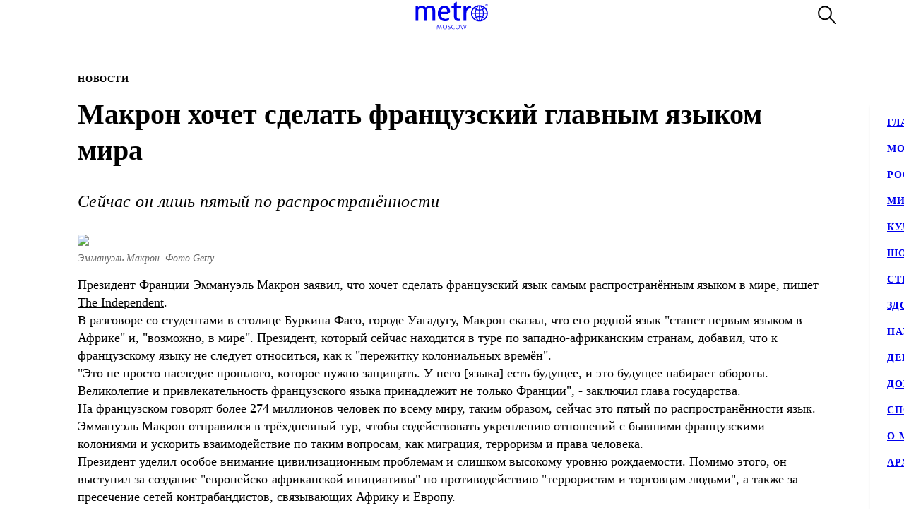

--- FILE ---
content_type: text/html; charset=utf-8
request_url: https://www.gazetametro.ru/legacy/articles/makron-hochet-sdelat-frantsuzskij-glavnym-jazykom-mira-01-12-2017
body_size: 19225
content:
<!DOCTYPE html><html lang="ru" data-theme="light"><head><meta charSet="utf-8"/><meta name="application-name" content="Metro" class="jsx-4168463911"/><meta name="apple-mobile-web-app-title" content="Metro" class="jsx-4168463911"/><link rel="apple-touch-icon" href="/icons/android/android-launchericon-48-48.png" class="jsx-4168463911"/><link rel="apple-touch-icon" sizes="144x144" href="/icons/android/android-launchericon-144-144.png" class="jsx-4168463911"/><link rel="apple-touch-icon" sizes="192x192" href="/icons/android/android-launchericon-192-192.png" class="jsx-4168463911"/><link rel="manifest" href="/manifest.json" class="jsx-4168463911"/><meta name="viewport" content="initial-scale=1.0, width=device-width" class="jsx-4168463911"/><meta name="pmail-verification" content="b0f4091268c0013af96aca0a3a6eff02" class="jsx-4168463911"/><script type="application/ld+json" class="jsx-4168463911">{"@context":"http://www.schema.org","@type":"Organization","name":"Газета Metro","url":"https://www.gazetametro.ru/","sameAs":["https://t.me/gazetametro","https://ok.ru/gazetametro","https://vk.com/gazetametro"],"logo":"https://static.gazetametro.ru/res/id/metro-logo-black.png","description":"Metro — крупнейший международный бренд, который 26 лет ведёт свою историю на медиарынке. Начав свой путь в Стокгольме, Metro шагнул по мировым столицам, и Москва не стала исключением. Сейчас Metro является неотъемлемой частью жизни москвичей и гостей города и ежедневно знакомит своих читателей с самыми важными аспектами городской жизни. ","address":{"@type":"PostalAddress","streetAddress":"Москва, 5-я улица Ямского Поля, 7к2","addressLocality":"Москва","postalCode":"125040","addressCountry":"Россия"},"geo":{"@type":"GeoCoordinates","latitude":"55.785449","longitude":"37.583455"},"hasMap":"https://yandex.ru/maps/-/CCUONCc6hD","openingHours":"Mo, Tu, We, Th, Fr, Sa, Su -","contactPoint":{"@type":"ContactPoint","telephone":" +7 (495) 787-12-11","contactType":" Media"}}</script><title class="jsx-3260644321 jsx-2842275286">Макрон хочет сделать французский главным языком мира</title><meta name="description" content="Макрон хочет сделать французский главным языком мира"/><meta property="og:description" content="Макрон хочет сделать французский главным языком мира"/><meta property="og:title" content="Макрон хочет сделать французский главным языком мира"/><meta property="og:type" content="article"/><meta property="og:locale" content="ru_RU"/><meta property="og:site_name" content="Metro Москва"/><meta property="og:url" content="https://transfer.gazetametro.ru/articles/makron-hochet-sdelat-frantsuzskij-glavnym-jazykom-mira-01-12-2017"/><meta property="og:image" content="https://storage.yandexcloud.net/stage01-metronews-transfer/media/20220618/12/00/858x540_2dbc4bc3_nnhkn8bc.jpg"/><meta property="og:image:type" content="image/jpeg"/><meta property="og:article:author:first_name" content="Алина Данг" class="jsx-3260644321 jsx-2842275286"/><meta property="og:article:published_time" content="2017-12-01T11:08:00+03:00" class="jsx-3260644321 jsx-2842275286"/><meta property="og:article:modified_time" content="2022-06-18T12:00:50.749000+03:00" class="jsx-3260644321 jsx-2842275286"/><link rel="canonical" href="https://www.gazetametro.ru/legacy/articles/makron-hochet-sdelat-frantsuzskij-glavnym-jazykom-mira-01-12-2017" class="jsx-3260644321 jsx-2842275286"/><link rel="alternate" media="(max-width: 534px)" href="https://www.gazetametro.ru/articles/makron-hochet-sdelat-frantsuzskij-glavnym-jazykom-mira-01-12-2017" class="jsx-3260644321 jsx-2842275286"/><meta name="next-head-count" content="25"/><link rel="shortcut icon" href="/favicon.ico"/><link data-next-font="" rel="preconnect" href="/" crossorigin="anonymous"/><link rel="preload" href="https://cdn.www.gazetametro.ru/_next/static/css/c7abde10668052f4.css" as="style" crossorigin=""/><link rel="stylesheet" href="https://cdn.www.gazetametro.ru/_next/static/css/c7abde10668052f4.css" crossorigin="" data-n-g=""/><link rel="preload" href="https://cdn.www.gazetametro.ru/_next/static/css/d2255d163cd5b2e2.css" as="style" crossorigin=""/><link rel="stylesheet" href="https://cdn.www.gazetametro.ru/_next/static/css/d2255d163cd5b2e2.css" crossorigin="" data-n-p=""/><noscript data-n-css=""></noscript><script defer="" crossorigin="" nomodule="" src="https://cdn.www.gazetametro.ru/_next/static/chunks/polyfills-c67a75d1b6f99dc8.js"></script><script defer="" src="https://cdn.www.gazetametro.ru/_next/static/chunks/8542.50084b1eb2d9e752.js" crossorigin=""></script><script src="https://cdn.www.gazetametro.ru/_next/static/chunks/webpack-24375579e64679a3.js" defer="" crossorigin=""></script><script src="https://cdn.www.gazetametro.ru/_next/static/chunks/framework-13cd2985af38ac8a.js" defer="" crossorigin=""></script><script src="https://cdn.www.gazetametro.ru/_next/static/chunks/main-312bb7d676fee9da.js" defer="" crossorigin=""></script><script src="https://cdn.www.gazetametro.ru/_next/static/chunks/pages/_app-8ca297c50c264591.js" defer="" crossorigin=""></script><script src="https://cdn.www.gazetametro.ru/_next/static/chunks/2053-c2e04e3f9b5f8229.js" defer="" crossorigin=""></script><script src="https://cdn.www.gazetametro.ru/_next/static/chunks/9966-0bab0a4ffa51c590.js" defer="" crossorigin=""></script><script src="https://cdn.www.gazetametro.ru/_next/static/chunks/4612-1d1d5bb242d2ee03.js" defer="" crossorigin=""></script><script src="https://cdn.www.gazetametro.ru/_next/static/chunks/1554-a87c672270baaf7d.js" defer="" crossorigin=""></script><script src="https://cdn.www.gazetametro.ru/_next/static/chunks/pages/legacy/articles/%5Bid%5D-616f517fa7bb8e6f.js" defer="" crossorigin=""></script><script src="https://cdn.www.gazetametro.ru/_next/static/5LyhlpDxM9XP40bOgJJI-/_buildManifest.js" defer="" crossorigin=""></script><script src="https://cdn.www.gazetametro.ru/_next/static/5LyhlpDxM9XP40bOgJJI-/_ssgManifest.js" defer="" crossorigin=""></script><style id="__jsx-2852956706">.burger.jsx-2852956706{display:-webkit-box;display:-webkit-flex;display:-ms-flexbox;display:flex;-webkit-flex-direction:column;-ms-flex-direction:column;flex-direction:column;-webkit-box-pack:justify;-webkit-justify-content:space-between;-ms-flex-pack:justify;justify-content:space-between;position:relative;width:23px;height:18px;cursor:pointer;-webkit-tap-highlight-color:transparent;}@media (min-width:534px){.burger.jsx-2852956706{width:30px;height:22px;}}.burger__item.jsx-2852956706{position:absolute;width:100%;height:2px;border-radius:10px;-webkit-transition:all 0.2s ease;transition:all 0.2s ease;-webkit-transform-origin:center;-ms-transform-origin:center;transform-origin:center;background-color:var(--burger-background-color);}.burger__item.jsx-2852956706:first-child{top:0;}.burger__item.jsx-2852956706:last-child{bottom:0;}.burger__item-first.jsx-2852956706{-webkit-transform:rotate(45deg);-ms-transform:rotate(45deg);transform:rotate(45deg);margin-top:0;position:absolute;top:calc(50% - 1px) !important;}.burger__item-second.jsx-2852956706{width:80%;position:absolute;left:0;top:calc(50% - 1px);}.burger__item-third.jsx-2852956706{-webkit-transform:rotate(-45deg);-ms-transform:rotate(-45deg);transform:rotate(-45deg);position:absolute;bottom:calc(50% - 1px) !important;}.burger__item--closed.jsx-2852956706{width:0;}</style><style id="__jsx-1626067004">.burger__item-second.jsx-1626067004{-webkit-transform:none;-ms-transform:none;transform:none;left:0;}</style><style id="__jsx-846485770">.UMenu.jsx-846485770{display:-webkit-box;display:-webkit-flex;display:-ms-flexbox;display:flex;-webkit-align-items:center;-webkit-box-align:center;-ms-flex-align:center;align-items:center;padding:0;margin:0;background:none;border:none;cursor:pointer;}.UMenu.jsx-846485770:hover .burger__item{background-color:#797c7a;}.UMenu.jsx-846485770:hover>*.jsx-846485770{color:#797c7a;}.UMenu__text.jsx-846485770{-webkit-transition:color 200ms;transition:color 200ms;font-style:normal;font-weight:700;font-size:16px;margin-left:19px;display:none;}@media (min-width:1366px){.UMenu__text.jsx-846485770{display:block;}}</style><style id="__jsx-2751812453">.USearch.jsx-2751812453{display:-webkit-box;display:-webkit-flex;display:-ms-flexbox;display:flex;-webkit-box-pack:justify;-webkit-justify-content:space-between;-ms-flex-pack:justify;justify-content:space-between;-webkit-align-items:center;-webkit-box-align:center;-ms-flex-align:center;align-items:center;padding:0;margin:0;background:none;border:none;cursor:pointer;}.USearch.jsx-2751812453 svg{height:auto;width:20px;}@media (min-width:534px){.USearch.jsx-2751812453 svg{width:26px;}}.USearch__text.jsx-2751812453{margin-left:15px;font-style:normal;font-weight:700;font-size:16px;}</style><style id="__jsx-3043536224">.USocials.jsx-3043536224{display:-webkit-box;display:-webkit-flex;display:-ms-flexbox;display:flex;width:100%;}.USocials__icon.jsx-3043536224 a{display:block;height:40px;width:40px;}@media (min-width:820px){.USocials__icon.jsx-3043536224 a{height:32px;width:32px;}}.USocials__icon.jsx-3043536224+.USocials__icon.jsx-3043536224{margin-left:12px;}@media (min-width:820px){.USocials__icon.jsx-3043536224+.USocials__icon.jsx-3043536224{margin-left:8px;}}.USocials__icon.jsx-3043536224 svg{width:100%;height:100%;}.USocials__icon.jsx-3043536224 svg:hover>rect{fill:var(--social-svg-background-color-hover);}.USocials__icon.jsx-3043536224 svg rect{fill:var(--interactive-element-background-color);}.USocials__icon.jsx-3043536224 svg path{-webkit-transition:fill 200ms;transition:fill 200ms;fill:var(--social-svg-color);}</style><style id="__jsx-209896667">.Search-enter{-webkit-transform:translateY(-100%);-ms-transform:translateY(-100%);transform:translateY(-100%);}.Search-enter-active{-webkit-transform:translateY(0);-ms-transform:translateY(0);transform:translateY(0);-webkit-transition:-webkit-transform 200ms;-webkit-transition:transform 200ms;transition:transform 200ms;}.Search-exit{-webkit-transform:translateY(0);-ms-transform:translateY(0);transform:translateY(0);}.Search-exit-active{-webkit-transform:translateY(-100%);-ms-transform:translateY(-100%);transform:translateY(-100%);-webkit-transition:-webkit-transform 200ms;-webkit-transition:transform 200ms;transition:transform 200ms;}div.USpinnerLoader.search-spinner{top:30vh;}@media (min-width:820px){div.USpinnerLoader.search-spinner{top:50vh;}}.SHeader.jsx-209896667 .SHeader__logo-item{height:32px;width:auto;}@media (min-width:534px){.SHeader.jsx-209896667 .SHeader__logo-item{height:40px;}}.SHeader__main.jsx-209896667{height:var(--header-height);background-color:var(--background-color-header);position:relative;padding:8px 16px;z-index:2;display:-webkit-box;display:-webkit-flex;display:-ms-flexbox;display:flex;-webkit-align-items:center;-webkit-box-align:center;-ms-flex-align:center;align-items:center;border-bottom:1px solid var(--section-divider-color);}@media (min-width:534px){.SHeader__main.jsx-209896667{display:-webkit-box;display:-webkit-flex;display:-ms-flexbox;display:flex;-webkit-align-items:center;-webkit-box-align:center;-ms-flex-align:center;align-items:center;-webkit-flex-direction:row;-ms-flex-direction:row;flex-direction:row;padding:10px 24px;}}@media (min-width:1112px){.SHeader__burger.jsx-209896667{display:none;}}@media (min-width:1112px){.SHeader__overlay.jsx-209896667{position:fixed;left:0;right:0;bottom:0;-webkit-transition:background-color 0.4s,top 0s 0.4s;transition:background-color 0.4s,top 0s 0.4s;}}.SHeader__dropdown.jsx-209896667{position:fixed;height:calc(100% - var(--header-height));display:-webkit-box;display:-webkit-flex;display:-ms-flexbox;display:flex;-webkit-flex-direction:column;-ms-flex-direction:column;flex-direction:column;-webkit-box-pack:justify;-webkit-justify-content:space-between;-ms-flex-pack:justify;justify-content:space-between;padding:18px 24px 24px;margin-top:var(--header-height);top:calc(-100% + var(--header-height));left:0;right:0;bottom:0;z-index:1;background-color:var(--background-color);-webkit-transition:-webkit-transform 0.4s;-webkit-transition:transform 0.4s;transition:transform 0.4s;}@media (min-width:1112px){.SHeader__dropdown.jsx-209896667{box-shadow:0px 4px 4px rgba(0,0,0,0.05);margin-top:0;display:block;position:fixed;-webkit-box-pack:justify;-webkit-justify-content:space-between;-ms-flex-pack:justify;justify-content:space-between;height:auto;top:calc(var(--header-height) + 1px);left:unset;right:-320px;width:320px;box-shadow:0px 4px 4px rgba(0,0,0,0.05);}}.SHeader__content.jsx-209896667{position:relative;display:-webkit-box;display:-webkit-flex;display:-ms-flexbox;display:flex;gap:24px;-webkit-box-pack:justify;-webkit-justify-content:space-between;-ms-flex-pack:justify;justify-content:space-between;-webkit-flex-direction:column;-ms-flex-direction:column;flex-direction:column;height:100%;}.SHeader__content-divider.jsx-209896667{-webkit-flex:0 0 2px;-ms-flex:0 0 2px;flex:0 0 2px;background-color:var(--frame-border-color);}@media (min-width:1112px){.SHeader__content-divider.jsx-209896667{display:none;}}.SHeader__content-footer.jsx-209896667{display:-webkit-box;display:-webkit-flex;display:-ms-flexbox;display:flex;-webkit-align-items:center;-webkit-box-align:center;-ms-flex-align:center;align-items:center;-webkit-box-pack:justify;-webkit-justify-content:space-between;-ms-flex-pack:justify;justify-content:space-between;}.SHeader__content-footer_search.jsx-209896667{display:-webkit-box;display:-webkit-flex;display:-ms-flexbox;display:flex;-webkit-box-pack:center;-webkit-justify-content:center;-ms-flex-pack:center;justify-content:center;border:1px #dddddd solid;border-radius:8px;height:40px;width:40px;-webkit-flex-shrink:0;-ms-flex-negative:0;flex-shrink:0;}@media (min-width:820px){.SHeader__content-footer_search.jsx-209896667{display:none;}}.SHeader__links.jsx-209896667{display:-webkit-box;display:-webkit-flex;display:-ms-flexbox;display:flex;-webkit-box-pack:center;-webkit-justify-content:center;-ms-flex-pack:center;justify-content:center;-webkit-flex-direction:column;-ms-flex-direction:column;flex-direction:column;overflow:auto;-webkit-scrollbar-width:0;-moz-scrollbar-width:0;-ms-scrollbar-width:0;scrollbar-width:0;font-weight:700;font-style:normal;-webkit-letter-spacing:0.06em;-moz-letter-spacing:0.06em;-ms-letter-spacing:0.06em;letter-spacing:0.06em;font-size:18px;line-height:140%;-webkit-text-decoration:none;text-decoration:none;text-transform:uppercase;}@media (min-width:1112px){.SHeader__links.jsx-209896667{-webkit-box-pack:start;-webkit-justify-content:flex-start;-ms-flex-pack:start;justify-content:flex-start;text-align:start;font-size:14px;}}.SHeader__links-wrapper.jsx-209896667{height:100%;overflow:auto;position:relative;}.SHeader__links-wrapper.jsx-209896667::before{content:"";position:absolute;height:200px;left:0;right:0;bottom:0px;opacity:1;-webkit-transition:opacity 0.3s ease;transition:opacity 0.3s ease;pointer-events:none;background:var(--menu-gradient-social);}.SHeader__links.jsx-209896667>a{-webkit-transition:color 200ms;transition:color 200ms;}.SHeader__links.jsx-209896667>a+a{margin-top:18px;}@media (min-width:1112px){.SHeader__links.jsx-209896667>a:hover{color:#797c7a;}}.SHeader__logo.jsx-209896667{position:absolute;left:50%;top:50%;-webkit-transform:translate(-50%,-50%);-ms-transform:translate(-50%,-50%);transform:translate(-50%,-50%);display:-webkit-box;display:-webkit-flex;display:-ms-flexbox;display:flex;-webkit-align-items:center;-webkit-box-align:center;-ms-flex-align:center;align-items:center;-webkit-box-pack:center;-webkit-justify-content:center;-ms-flex-pack:center;justify-content:center;cursor:pointer;-webkit-tap-highlight-color:transparent;}.SHeader__logo.jsx-209896667>a{display:-webkit-box;display:-webkit-flex;display:-ms-flexbox;display:flex;}.SHeader__block.jsx-209896667{display:-webkit-inline-box;display:-webkit-inline-flex;display:-ms-inline-flexbox;display:inline-flex;-webkit-flex:1;-ms-flex:1;flex:1;-webkit-align-items:stretch;-webkit-box-align:stretch;-ms-flex-align:stretch;align-items:stretch;-webkit-box-pack:end;-webkit-justify-content:flex-end;-ms-flex-pack:end;justify-content:flex-end;}@media (min-width:1112px){.SHeader__block.jsx-209896667{height:100%;-webkit-box-flex:1;-webkit-flex-grow:1;-ms-flex-positive:1;flex-grow:1;}}@media (min-width:1112px){.SHeader__category.jsx-209896667{display:-webkit-box;display:-webkit-flex;display:-ms-flexbox;display:flex;-webkit-flex-wrap:wrap;-ms-flex-wrap:wrap;flex-wrap:wrap;-webkit-align-items:center;-webkit-box-align:center;-ms-flex-align:center;align-items:center;-webkit-align-content:stretch;-ms-flex-line-pack:stretch;align-content:stretch;margin-left:auto;}}.SHeader__category-sm.jsx-209896667{display:-webkit-box;display:-webkit-flex;display:-ms-flexbox;display:flex;-webkit-flex-direction:column;-ms-flex-direction:column;flex-direction:column;}.SHeader__category-sm.jsx-209896667::after{content:"";background:#007f3e;width:60px;height:2px;margin:18px 0;}@media (min-width:1112px){.SHeader__category-sm.jsx-209896667::after{display:none;}}@media (min-width:1112px){.SHeader__category-sm.jsx-209896667{display:none;}}.SHeader__category.jsx-209896667>a{text-transform:uppercase;-webkit-transition:color 200ms;transition:color 200ms;}@media (min-width:1112px){.SHeader__category.jsx-209896667>a{font-weight:700;font-style:normal;font-size:16px;-webkit-letter-spacing:0.06em;-moz-letter-spacing:0.06em;-ms-letter-spacing:0.06em;letter-spacing:0.06em;-webkit-text-decoration:none;text-decoration:none;line-height:22px;padding:0 30px;}.SHeader__category.jsx-209896667>a:hover{color:#797c7a;}.SHeader__category.jsx-209896667>a svg{position:absolute;top:50%;-webkit-transform:translate(0,-50%);-ms-transform:translate(0,-50%);transform:translate(0,-50%);margin-left:8px;}}@media (min-width:1366px){.SHeader__category.jsx-209896667>a{padding:0 40px;}}@media (min-width:820px){.SHeader__buttons.jsx-209896667{display:-webkit-box;display:-webkit-flex;display:-ms-flexbox;display:flex;-webkit-align-items:center;-webkit-box-align:center;-ms-flex-align:center;align-items:center;-webkit-flex-direction:row-reverse;-ms-flex-direction:row-reverse;flex-direction:row-reverse;-webkit-flex-shrink:0;-ms-flex-negative:0;flex-shrink:0;}}@media (min-width:1112px){.SHeader__buttons.jsx-209896667{margin-left:auto;}}.SHeader__buttons-smartflow.jsx-209896667{height:20px;}@media (min-width:820px){.SHeader__buttons-smartflow.jsx-209896667{height:26px;}}.SHeader__buttons-smartflow.jsx-209896667 svg{height:auto;width:20px;}@media (min-width:820px){.SHeader__buttons-smartflow.jsx-209896667 svg{width:26px;}}.SHeader__buttons-search.jsx-209896667,.SHeader__buttons-smartflow.jsx-209896667{display:none;}@media (min-width:820px){.SHeader__buttons-search.jsx-209896667,.SHeader__buttons-smartflow.jsx-209896667{display:block;margin-right:42px;margin-top:-2px;}}.SHeader__buttons-search.jsx-209896667 path,.SHeader__buttons-smartflow.jsx-209896667 path{-webkit-transition:fill,stroke 200ms;transition:fill,stroke 200ms;}.SHeader__buttons-search.jsx-209896667 svg:hover>*,.SHeader__buttons-smartflow.jsx-209896667 svg:hover>*{stroke:#797c7a;}@media (min-width:1112px){.SHeader__search.jsx-209896667{margin-left:40px;}}.link-active{color:#007f3e;}</style><style id="__jsx-4204986299">body{overflow:unset;}.LMain__content{visibility:initial;}.SHeader__dropdown.jsx-4204986299{-webkit-transform:translateY(0);-ms-transform:translateY(0);transform:translateY(0);}@media (min-width:1112px){.SHeader__dropdown.jsx-4204986299{-webkit-transform:translateX(0);-ms-transform:translateX(0);transform:translateX(0);border:none;}}@media (min-width:1112px){.SHeader__overlay.jsx-4204986299{background-color:transparent;top:-999999999px;;}}</style><style id="__jsx-2652927566">.ArticlePage#makron-hochet-sdelat-frantsuzskij-glavnym-jazykom-mira-01-12-2017{--accent-color:var(--accent-color-default) !important;--accent-color-markup:var(--accent-color-default-markup) !important;}</style><style id="__jsx-1417139273">.h5.jsx-1417139273{padding:0;margin:0;font-weight:700;font-style:normal;-webkit-letter-spacing:0.06em;-moz-letter-spacing:0.06em;-ms-letter-spacing:0.06em;letter-spacing:0.06em;}</style><style id="__jsx-1638379923">.h1.jsx-1638379923{padding:0;margin:0;font-weight:300;font-style:normal;line-height:128%;font-weight:700;}@media (min-width:375px){.h1.jsx-1638379923{font-size:calc(24px + 10 * (100vw - 375px) / 159);}}@media (min-width:534px){.h1.jsx-1638379923{font-size:calc(34px + 6 * (100vw - 534px) / 286);}}@media (min-width:820px){.h1.jsx-1638379923{font-size:40px;}}.h1.jsx-1638379923 b.jsx-1638379923,.h1.jsx-1638379923 strong.jsx-1638379923{font-weight:700;font-style:normal;}</style><style id="__jsx-2890851432">.WLead.jsx-2890851432{font-weight:300;font-family:"CorpidSemiCondensed";font-weight:300;font-style:italic;font-family:"CorpidOT" !important;}@media (min-width:375px){.WLead.jsx-2890851432{font-size:calc(18px + 6 * (100vw - 375px) / 159);}}@media (min-width:534px){.WLead.jsx-2890851432{font-size:calc(24px + 0 * (100vw - 534px) / 286);}}@media (min-width:820px){.WLead.jsx-2890851432{font-size:24px;}}@media (min-width:375px){.WLead.jsx-2890851432{line-height:130%;}}@media (min-width:534px){.WLead.jsx-2890851432{line-height:136%;}}@media (min-width:820px){.WLead.jsx-2890851432{line-height:144%;}}@media (min-width:375px){.WLead.jsx-2890851432{-webkit-letter-spacing:0.02em;-moz-letter-spacing:0.02em;-ms-letter-spacing:0.02em;letter-spacing:0.02em;}}@media (min-width:534px){.WLead.jsx-2890851432{-webkit-letter-spacing:-0.02em;-moz-letter-spacing:-0.02em;-ms-letter-spacing:-0.02em;letter-spacing:-0.02em;}}@media (min-width:820px){.WLead.jsx-2890851432{-webkit-letter-spacing:0;-moz-letter-spacing:0;-ms-letter-spacing:0;letter-spacing:0;}}@media (min-width:534px){.WLead.jsx-2890851432{-webkit-letter-spacing:0.02em;-moz-letter-spacing:0.02em;-ms-letter-spacing:0.02em;letter-spacing:0.02em;}}</style><style id="__jsx-2800430582">.UImageWithFallback{font-size:0;}</style><style id="__jsx-218238456">.WRenditions__img{max-width:100%;width:100%;position:relative;cursor:pointer;-webkit-tap-highlight-color:transparent;}.WRenditions.jsx-218238456{display:-webkit-box;display:-webkit-flex;display:-ms-flexbox;display:flex;-webkit-flex:1 0 auto;-ms-flex:1 0 auto;flex:1 0 auto;position:relative;}.WRenditions.jsx-218238456 .UImageWithFallback{width: 100%; height: auto;;}.WRenditions.jsx-218238456 .WRenditions__img{position:initial !important;}.WRenditions.horizontal.jsx-218238456{width:100%;height:auto;}.WRenditions.blur.jsx-218238456{position:initial;}@media only screen and (max-aspect-ratio:0.686){.WRenditions.blur.jsx-218238456{-webkit-box-flex:1 !important;-webkit-flex-grow:1 !important;-ms-flex-positive:1 !important;flex-grow:1 !important;}}.WRenditions__wrapper.jsx-218238456{display:-webkit-box;display:-webkit-flex;display:-ms-flexbox;display:flex;-webkit-box-flex:1;-webkit-flex-grow:1;-ms-flex-positive:1;flex-grow:1;position:relative;z-index:2;}@media only screen and (min-aspect-ratio:0.687){.WRenditions__wrapper.blur.jsx-218238456{padding:16px 0;}}@media (min-width:820px){.WRenditions__wrapper.jsx-218238456>img,.UImageWithFallback{border-radius:12px;}}.WRenditions__background.jsx-218238456{position:absolute;z-index:-1;width:100%;height:100%;left:0;top:0;}.WRenditions__background.jsx-218238456 img{object-fit:fill;-webkit-filter:blur(32px);filter:blur(32px);}.WRenditions__mobile.jsx-218238456{display:-webkit-box;display:-webkit-flex;display:-ms-flexbox;display:flex;}@media (min-width:534px){.WRenditions__mobile.jsx-218238456{display:none;}}.WRenditions__square.jsx-218238456{display:none;}@media (min-width:534px){.WRenditions__square.jsx-218238456{display:-webkit-box;display:-webkit-flex;display:-ms-flexbox;display:flex;}}@media (min-width:1112px){.WRenditions__square.jsx-218238456{display:none;}}.WRenditions__standard.jsx-218238456{display:none;}@media (min-width:1112px){.WRenditions__standard.jsx-218238456{display:-webkit-box;display:-webkit-flex;display:-ms-flexbox;display:flex;}}</style><style id="__jsx-227867329">.UCaption.jsx-227867329{position:relative;display:-webkit-box;display:-webkit-flex;display:-ms-flexbox;display:flex;-webkit-flex-direction:column;-ms-flex-direction:column;flex-direction:column;}.UCaption__wrapper.jsx-227867329{position:relative;display:-webkit-box;display:-webkit-flex;display:-ms-flexbox;display:flex;}.UCaption__title.jsx-227867329{opacity:0.6;line-height:140%;font-weight:300;font-weight:300;font-style:italic;}@media (min-width:375px){.UCaption__title.jsx-227867329{font-size:calc(14px + 6 * (100vw - 375px) / 159);}}@media (min-width:534px){.UCaption__title.jsx-227867329{font-size:calc(20px + -6 * (100vw - 534px) / 286);}}@media (min-width:820px){.UCaption__title.jsx-227867329{font-size:14px;}}@media (min-width:375px){.UCaption__title.jsx-227867329{-webkit-letter-spacing:0;-moz-letter-spacing:0;-ms-letter-spacing:0;letter-spacing:0;}}@media (min-width:534px){.UCaption__title.jsx-227867329{-webkit-letter-spacing:-0.01em;-moz-letter-spacing:-0.01em;-ms-letter-spacing:-0.01em;letter-spacing:-0.01em;}}@media (min-width:820px){.UCaption__title.jsx-227867329{-webkit-letter-spacing:0;-moz-letter-spacing:0;-ms-letter-spacing:0;letter-spacing:0;}}@media (min-width:100px){.UCaption__title.jsx-227867329{margin-top:4vw;}}@media (min-width:375px){.UCaption__title.jsx-227867329{margin-top:2.1333333333vw;}}@media (min-width:534px){.UCaption__title.jsx-227867329{margin-top:2.9962546816vw;}}@media (min-width:820px){.UCaption__title.jsx-227867329{margin-top:8px;}}@media (min-width:1112px){.UCaption__title.jsx-227867329{margin-top:8px;}}.UCaption__subtitle.jsx-227867329{position:absolute;z-index:3;color:rgb(255,255,255);text-shadow:0 0 10px black;line-height:140%;font-weight:300;font-weight:300;font-style:normal;}@media (min-width:375px){.UCaption__subtitle.jsx-227867329{font-size:calc(14px + 6 * (100vw - 375px) / 159);}}@media (min-width:534px){.UCaption__subtitle.jsx-227867329{font-size:calc(20px + -6 * (100vw - 534px) / 286);}}@media (min-width:820px){.UCaption__subtitle.jsx-227867329{font-size:14px;}}@media (min-width:375px){.UCaption__subtitle.jsx-227867329{-webkit-letter-spacing:0;-moz-letter-spacing:0;-ms-letter-spacing:0;letter-spacing:0;}}@media (min-width:534px){.UCaption__subtitle.jsx-227867329{-webkit-letter-spacing:-0.01em;-moz-letter-spacing:-0.01em;-ms-letter-spacing:-0.01em;letter-spacing:-0.01em;}}@media (min-width:820px){.UCaption__subtitle.jsx-227867329{-webkit-letter-spacing:0;-moz-letter-spacing:0;-ms-letter-spacing:0;letter-spacing:0;}}@media (min-width:375px){.UCaption__subtitle.jsx-227867329{top:calc(8px + 2 * (100vw - 375px) / 159);right:calc(8px + 2 * (100vw - 375px) / 159);font-size:8px;}}@media (min-width:534px){.UCaption__subtitle.jsx-227867329{top:calc(10px + 8 * (100vw - 534px) / 286);right:calc(10px + 8 * (100vw - 534px) / 286);}}@media (min-width:820px){.UCaption__subtitle.jsx-227867329{top:8px;right:8px;}}</style><style id="__jsx-189424245">@charset "UTF-8";.WWysiwyg :global(.tiktok-embed){padding:0;margin:0;max-width:100%;}.WWysiwyg>*:first-child{margin-top:0;}.WWysiwyg p,.WWysiwyg b,.WWysiwyg s,.WWysiwyg u,.WWysiwyg a,.WWysiwyg i,.WWysiwyg blockquote,.WWysiwyg table{margin:0;padding:0;font-weight:300;font-family:"CorpidSemiCondensed";}@media (min-width:375px){.WWysiwyg p,.WWysiwyg b,.WWysiwyg s,.WWysiwyg u,.WWysiwyg a,.WWysiwyg i,.WWysiwyg blockquote,.WWysiwyg table{font-size:calc(18px + 6 * (100vw - 375px) / 159);}}@media (min-width:534px){.WWysiwyg p,.WWysiwyg b,.WWysiwyg s,.WWysiwyg u,.WWysiwyg a,.WWysiwyg i,.WWysiwyg blockquote,.WWysiwyg table{font-size:calc(24px + -6 * (100vw - 534px) / 286);}}@media (min-width:820px){.WWysiwyg p,.WWysiwyg b,.WWysiwyg s,.WWysiwyg u,.WWysiwyg a,.WWysiwyg i,.WWysiwyg blockquote,.WWysiwyg table{font-size:18px;}}@media (min-width:375px){.WWysiwyg p,.WWysiwyg b,.WWysiwyg s,.WWysiwyg u,.WWysiwyg a,.WWysiwyg i,.WWysiwyg blockquote,.WWysiwyg table{line-height:130%;}}@media (min-width:534px){.WWysiwyg p,.WWysiwyg b,.WWysiwyg s,.WWysiwyg u,.WWysiwyg a,.WWysiwyg i,.WWysiwyg blockquote,.WWysiwyg table{line-height:136%;}}@media (min-width:820px){.WWysiwyg p,.WWysiwyg b,.WWysiwyg s,.WWysiwyg u,.WWysiwyg a,.WWysiwyg i,.WWysiwyg blockquote,.WWysiwyg table{line-height:144%;}}@media (min-width:375px){.WWysiwyg p,.WWysiwyg b,.WWysiwyg s,.WWysiwyg u,.WWysiwyg a,.WWysiwyg i,.WWysiwyg blockquote,.WWysiwyg table{-webkit-letter-spacing:0.02em;-moz-letter-spacing:0.02em;-ms-letter-spacing:0.02em;letter-spacing:0.02em;}}@media (min-width:534px){.WWysiwyg p,.WWysiwyg b,.WWysiwyg s,.WWysiwyg u,.WWysiwyg a,.WWysiwyg i,.WWysiwyg blockquote,.WWysiwyg table{-webkit-letter-spacing:-0.02em;-moz-letter-spacing:-0.02em;-ms-letter-spacing:-0.02em;letter-spacing:-0.02em;}}@media (min-width:820px){.WWysiwyg p,.WWysiwyg b,.WWysiwyg s,.WWysiwyg u,.WWysiwyg a,.WWysiwyg i,.WWysiwyg blockquote,.WWysiwyg table{-webkit-letter-spacing:0;-moz-letter-spacing:0;-ms-letter-spacing:0;letter-spacing:0;}}.WWysiwyg s,.WWysiwyg u,.WWysiwyg a,.WWysiwyg sub,.WWysiwyg sup,.WWysiwyg table{font-style:normal;font-weight:300;}.WWysiwyg p{display:block;margin-top:12px;-webkit-letter-spacing:-0.02em;-moz-letter-spacing:-0.02em;-ms-letter-spacing:-0.02em;letter-spacing:-0.02em;font-weight:300;font-family:"CorpidSemiCondensed";}@media (min-width:375px){.WWysiwyg p{font-size:calc(18px + 6 * (100vw - 375px) / 159);}}@media (min-width:534px){.WWysiwyg p{font-size:calc(24px + -6 * (100vw - 534px) / 286);}}@media (min-width:820px){.WWysiwyg p{font-size:18px;}}@media (min-width:375px){.WWysiwyg p{line-height:130%;}}@media (min-width:534px){.WWysiwyg p{line-height:136%;}}@media (min-width:820px){.WWysiwyg p{line-height:144%;}}@media (min-width:375px){.WWysiwyg p{-webkit-letter-spacing:0.02em;-moz-letter-spacing:0.02em;-ms-letter-spacing:0.02em;letter-spacing:0.02em;}}@media (min-width:534px){.WWysiwyg p{-webkit-letter-spacing:-0.02em;-moz-letter-spacing:-0.02em;-ms-letter-spacing:-0.02em;letter-spacing:-0.02em;}}@media (min-width:820px){.WWysiwyg p{-webkit-letter-spacing:0;-moz-letter-spacing:0;-ms-letter-spacing:0;letter-spacing:0;}}@media (min-width:534px){.WWysiwyg p{margin-top:20px;-webkit-letter-spacing:0;-moz-letter-spacing:0;-ms-letter-spacing:0;letter-spacing:0;}}.WWysiwyg h2,.WWysiwyg h3{display:block;margin:0;margin-top:24px;font-style:normal;font-weight:700;}@media (min-width:534px){.WWysiwyg h2,.WWysiwyg h3{margin-top:40px;}}.WWysiwyg a{border-bottom:1px solid var(--accent-color);color:var(--accent-color);cursor:pointer;font-size:inherit;}.WWysiwyg b{font-weight:700;}.WWysiwyg u{-webkit-text-decoration:none;text-decoration:none;border-bottom:1px solid #000000;}.WWysiwyg i{font-style:italic;font-weight:300;}.WWysiwyg blockquote{color:var(--accent-color);position:relative;font-style:italic;font-weight:300;font-family:"CorpidSemiCondensed";font-weight:400;padding-top:8px;padding-bottom:8px;}@media (min-width:534px){.WWysiwyg blockquote{font-size:18px;}}@media (min-width:375px){.WWysiwyg blockquote{font-size:calc(18px + 6 * (100vw - 375px) / 159);}}@media (min-width:534px){.WWysiwyg blockquote{font-size:calc(24px + -6 * (100vw - 534px) / 286);}}@media (min-width:820px){.WWysiwyg blockquote{font-size:18px;}}@media (min-width:375px){.WWysiwyg blockquote{line-height:130%;}}@media (min-width:534px){.WWysiwyg blockquote{line-height:136%;}}@media (min-width:820px){.WWysiwyg blockquote{line-height:144%;}}@media (min-width:375px){.WWysiwyg blockquote{-webkit-letter-spacing:0.02em;-moz-letter-spacing:0.02em;-ms-letter-spacing:0.02em;letter-spacing:0.02em;}}@media (min-width:534px){.WWysiwyg blockquote{-webkit-letter-spacing:-0.02em;-moz-letter-spacing:-0.02em;-ms-letter-spacing:-0.02em;letter-spacing:-0.02em;}}@media (min-width:820px){.WWysiwyg blockquote{-webkit-letter-spacing:0;-moz-letter-spacing:0;-ms-letter-spacing:0;letter-spacing:0;}}@media (min-width:820px){.WWysiwyg blockquote{margin-top:8px;padding-bottom:0;}}.WWysiwyg blockquote::before{content:"ЦИТАТА";width:-webkit-max-content;width:-moz-max-content;width:max-content;display:block;font-style:normal;font-family:CorpidOT;background:#000;color:#fff;text-transform:uppercase;font-weight:700;}@media (min-width:375px){.WWysiwyg blockquote::before{font-size:calc(16px + 8 * (100vw - 375px) / 159);}}@media (min-width:534px){.WWysiwyg blockquote::before{font-size:calc(24px + -6 * (100vw - 534px) / 286);}}@media (min-width:820px){.WWysiwyg blockquote::before{font-size:18px;}}@media (min-width:375px){.WWysiwyg blockquote::before{line-height:120%;}}@media (min-width:534px){.WWysiwyg blockquote::before{line-height:136%;}}@media (min-width:820px){.WWysiwyg blockquote::before{line-height:144%;}}@media (min-width:375px){.WWysiwyg blockquote::before{-webkit-letter-spacing:0;-moz-letter-spacing:0;-ms-letter-spacing:0;letter-spacing:0;}}@media (min-width:534px){.WWysiwyg blockquote::before{-webkit-letter-spacing:-0.02em;-moz-letter-spacing:-0.02em;-ms-letter-spacing:-0.02em;letter-spacing:-0.02em;}}@media (min-width:820px){.WWysiwyg blockquote::before{-webkit-letter-spacing:0;-moz-letter-spacing:0;-ms-letter-spacing:0;letter-spacing:0;}}@media (min-width:375px){.WWysiwyg blockquote::before{padding:4px;margin-bottom:4px;-webkit-letter-spacing:0.06em;-moz-letter-spacing:0.06em;-ms-letter-spacing:0.06em;letter-spacing:0.06em;}}@media (min-width:534px){.WWysiwyg blockquote::before{padding:6px;-webkit-letter-spacing:0.08em;-moz-letter-spacing:0.08em;-ms-letter-spacing:0.08em;letter-spacing:0.08em;}}@media (min-width:820px){.WWysiwyg blockquote::before{padding:0px 8px;margin-bottom:8px;-webkit-letter-spacing:0.1em;-moz-letter-spacing:0.1em;-ms-letter-spacing:0.1em;letter-spacing:0.1em;}}.WWysiwyg blockquote div{margin-top:8px;}@media (min-width:534px){.WWysiwyg blockquote div{margin-top:12px;}}.WWysiwyg blockquote a{display:inline-block;cursor:pointer;color:#000000;border-bottom:1px solid #000000;}.WWysiwyg blockquote u{width:100%;display:block;text-align:right;border-bottom:none;color:var(--text-color);font-style:italic;font-weight:300;font-family:"CorpidSemiCondensed";font-weight:400;}@media (min-width:375px){.WWysiwyg blockquote u{font-size:calc(18px + 6 * (100vw - 375px) / 159);}}@media (min-width:534px){.WWysiwyg blockquote u{font-size:calc(24px + -6 * (100vw - 534px) / 286);}}@media (min-width:820px){.WWysiwyg blockquote u{font-size:18px;}}@media (min-width:375px){.WWysiwyg blockquote u{line-height:130%;}}@media (min-width:534px){.WWysiwyg blockquote u{line-height:136%;}}@media (min-width:820px){.WWysiwyg blockquote u{line-height:144%;}}@media (min-width:375px){.WWysiwyg blockquote u{-webkit-letter-spacing:0.02em;-moz-letter-spacing:0.02em;-ms-letter-spacing:0.02em;letter-spacing:0.02em;}}@media (min-width:534px){.WWysiwyg blockquote u{-webkit-letter-spacing:-0.02em;-moz-letter-spacing:-0.02em;-ms-letter-spacing:-0.02em;letter-spacing:-0.02em;}}@media (min-width:820px){.WWysiwyg blockquote u{-webkit-letter-spacing:0;-moz-letter-spacing:0;-ms-letter-spacing:0;letter-spacing:0;}}.WWysiwyg .embed-block{position:relative;margin-top:24px;}@media (min-width:534px){.WWysiwyg .embed-block{margin-top:32px;}}.WWysiwyg .embed-block:first-child{margin-top:0;}.WWysiwyg .embed-block blockquote::before{display:none;}.WWysiwyg ul,.WWysiwyg ol,.WWysiwyg dl{padding-left:24px;margin-top:16px;list-style-position:outside;}.WWysiwyg ul{margin-top:24px;list-style-type:none;padding-left:0;font-weight:300;font-family:"CorpidSemiCondensed";}@media (min-width:375px){.WWysiwyg ul{font-size:calc(18px + 6 * (100vw - 375px) / 159);}}@media (min-width:534px){.WWysiwyg ul{font-size:calc(24px + -6 * (100vw - 534px) / 286);}}@media (min-width:820px){.WWysiwyg ul{font-size:18px;}}@media (min-width:375px){.WWysiwyg ul{line-height:130%;}}@media (min-width:534px){.WWysiwyg ul{line-height:136%;}}@media (min-width:820px){.WWysiwyg ul{line-height:144%;}}@media (min-width:375px){.WWysiwyg ul{-webkit-letter-spacing:0.02em;-moz-letter-spacing:0.02em;-ms-letter-spacing:0.02em;letter-spacing:0.02em;}}@media (min-width:534px){.WWysiwyg ul{-webkit-letter-spacing:-0.02em;-moz-letter-spacing:-0.02em;-ms-letter-spacing:-0.02em;letter-spacing:-0.02em;}}@media (min-width:820px){.WWysiwyg ul{-webkit-letter-spacing:0;-moz-letter-spacing:0;-ms-letter-spacing:0;letter-spacing:0;}}.WWysiwyg ul li{position:relative;padding-left:24px;}.WWysiwyg ul li::before{content:"";display:block;width:4px;height:4px;margin-left:10px;margin-top:0.5em;border-radius:50%;background-color:black;position:absolute;left:0;}.WWysiwyg ol{font-size:16px;font-weight:300;font-family:"CorpidSemiCondensed";}@media (min-width:375px){.WWysiwyg ol{font-size:calc(18px + 6 * (100vw - 375px) / 159);}}@media (min-width:534px){.WWysiwyg ol{font-size:calc(24px + -6 * (100vw - 534px) / 286);}}@media (min-width:820px){.WWysiwyg ol{font-size:18px;}}@media (min-width:375px){.WWysiwyg ol{line-height:130%;}}@media (min-width:534px){.WWysiwyg ol{line-height:136%;}}@media (min-width:820px){.WWysiwyg ol{line-height:144%;}}@media (min-width:375px){.WWysiwyg ol{-webkit-letter-spacing:0.02em;-moz-letter-spacing:0.02em;-ms-letter-spacing:0.02em;letter-spacing:0.02em;}}@media (min-width:534px){.WWysiwyg ol{-webkit-letter-spacing:-0.02em;-moz-letter-spacing:-0.02em;-ms-letter-spacing:-0.02em;letter-spacing:-0.02em;}}@media (min-width:820px){.WWysiwyg ol{-webkit-letter-spacing:0;-moz-letter-spacing:0;-ms-letter-spacing:0;letter-spacing:0;}}.WWysiwyg li{margin-top:8px;font-weight:300;line-height:140%;}.WWysiwyg table{border-collapse:collapse;border-spacing:0;text-align:center;font-family:"CorpidOT";}.WWysiwyg table td,.WWysiwyg table th{margin:0;padding:12px;border:1px solid #f9f9f9;font-family:"CorpidOT";}.WWysiwyg table td p,.WWysiwyg table th p{margin:0;}.WWysiwyg img{width:100%;border-radius:12px;}.WWysiwyg figure{padding:0;margin:0;margin-top:24px;}.WWysiwyg figure img{max-width:100%;border-radius:12px;}.WWysiwyg figure figcaption{margin-top:4px;font-weight:300;font-style:normal;font-size:12px;line-height:16px;}@media (min-width:820px){.WWysiwyg figure figcaption{font-size:18px;line-height:130%;}}.WWysiwyg iframe{width:100%;border-radius:12px;}.WWysiwyg pre{background-color:var(--accent-color-markup);font-family:"CorpidSemiCondensed";padding:var(--spacing-mobile-container);margin-left:calc(var(--spacing-mobile-container) * -1 * 1);margin-right:calc(var(--spacing-mobile-container) * -1 * 1);}@media (min-width:820px){.WWysiwyg pre{margin-left:inherit;margin-right:inherit;}}@media (min-width:820px){.WWysiwyg pre{border-radius:12px;padding:16px;}}.WWysiwyg pre code{display:block;white-space:pre-wrap;font-weight:300;font-family:"CorpidSemiCondensed";color:#000;border-left:2px solid var(--accent-color);padding-left:var(--spacing-mobile-container);}@media (min-width:375px){.WWysiwyg pre code{font-size:calc(18px + 6 * (100vw - 375px) / 159);}}@media (min-width:534px){.WWysiwyg pre code{font-size:calc(24px + -6 * (100vw - 534px) / 286);}}@media (min-width:820px){.WWysiwyg pre code{font-size:18px;}}@media (min-width:375px){.WWysiwyg pre code{line-height:130%;}}@media (min-width:534px){.WWysiwyg pre code{line-height:136%;}}@media (min-width:820px){.WWysiwyg pre code{line-height:144%;}}@media (min-width:375px){.WWysiwyg pre code{-webkit-letter-spacing:0.02em;-moz-letter-spacing:0.02em;-ms-letter-spacing:0.02em;letter-spacing:0.02em;}}@media (min-width:534px){.WWysiwyg pre code{-webkit-letter-spacing:-0.02em;-moz-letter-spacing:-0.02em;-ms-letter-spacing:-0.02em;letter-spacing:-0.02em;}}@media (min-width:820px){.WWysiwyg pre code{-webkit-letter-spacing:0;-moz-letter-spacing:0;-ms-letter-spacing:0;letter-spacing:0;}}@media (min-width:820px){.WWysiwyg pre code{padding-left:16px;}}.WWysiwyg pre code a{display:inline-block;}</style><style id="__jsx-2570381577">.WBodyParser__item:first-child{margin-top:0;}.WBodyParser__item--centered{margin-left:auto;margin-right:auto;}@media (min-width:1112px){.WBodyParser__item--centered{width:700px;}}@media (min-width:100px){.WBodyParser__html{margin-top:8vw;}}@media (min-width:375px){.WBodyParser__html{margin-top:4.2666666667vw;}}@media (min-width:534px){.WBodyParser__html{margin-top:4.4943820225vw;}}@media (min-width:820px){.WBodyParser__html{margin-top:var(--spacing-s);}}.WBodyParser__html .WWysiwyg > :not(p){clear:both;}@media (min-width:100px){.WBodyParser__html .WWysiwyg>h1,.WBodyParser__html .WWysiwyg>h2,.WBodyParser__html .WWysiwyg>h3{margin-top:16vw;}}@media (min-width:375px){.WBodyParser__html .WWysiwyg>h1,.WBodyParser__html .WWysiwyg>h2,.WBodyParser__html .WWysiwyg>h3{margin-top:6.4vw;}}@media (min-width:534px){.WBodyParser__html .WWysiwyg>h1,.WBodyParser__html .WWysiwyg>h2,.WBodyParser__html .WWysiwyg>h3{margin-top:5.9925093633vw;}}@media (min-width:820px){.WBodyParser__html .WWysiwyg>h1,.WBodyParser__html .WWysiwyg>h2,.WBodyParser__html .WWysiwyg>h3{margin-top:var(--spacing-s);}}@media (min-width:820px){.WBodyParser__html:not(:first-child) .WWysiwyg>h1,.WBodyParser__html:not(:first-child) .WWysiwyg>h2,.WBodyParser__html:not(:first-child) .WWysiwyg>h3{margin-top:calc(var(--spacing-xl) + 2px);}}</style><style id="__jsx-1168201097">.WBentoListAsside.jsx-1168201097{position:-webkit-sticky;position:sticky;padding:32px 0 15px 0;}.WBentoListAsside__item.jsx-1168201097{display:block;}.WBentoListAsside__item.jsx-1168201097+.WBentoListAsside__item.jsx-1168201097{margin-top:24px;}@media (min-width:1112px){.WBentoListAsside__item.jsx-1168201097:first-child{margin-top:-32px;}}.WBentoListAsside__item-wysiwyg.jsx-1168201097:first-child{margin-top:-32px;}.WBentoListAsside__item-wysiwyg.jsx-1168201097:last-child{margin-bottom:-15px;}.WBentoListAsside.jsx-1168201097 .WBentoListAsside__item .UCardWysiwyg figure img{border-radius:unset;}</style><style id="__jsx-1456801315">.WAside.jsx-1456801315{display:-webkit-box;display:-webkit-flex;display:-ms-flexbox;display:flex;-webkit-flex-direction:column;-ms-flex-direction:column;flex-direction:column;padding:0 20px;}</style><style id="__jsx-3480370060">.WShare.jsx-3480370060{position:relative;z-index:2;}.WShare-wrapper.jsx-3480370060{display:-webkit-box;display:-webkit-flex;display:-ms-flexbox;display:flex;-webkit-align-items:center;-webkit-box-align:center;-ms-flex-align:center;align-items:center;z-index:1;-webkit-box-flex:1;-webkit-flex-grow:1;-ms-flex-positive:1;flex-grow:1;}@media (min-width:534px){.WShare-wrapper.jsx-3480370060{-webkit-box-pack:end;-webkit-justify-content:flex-end;-ms-flex-pack:end;justify-content:flex-end;}}.WShare-icons.jsx-3480370060{display:-webkit-box;display:-webkit-flex;display:-ms-flexbox;display:flex;margin-top:0;-webkit-box-flex:1;-webkit-flex-grow:1;-ms-flex-positive:1;flex-grow:1;}@media (min-width:820px){.WShare-icons.jsx-3480370060{-webkit-box-flex:0;-webkit-flex-grow:0;-ms-flex-positive:0;flex-grow:0;}.WShare-icons.jsx-3480370060:focus{outline:none;}}.WShare-icon.jsx-3480370060{display:-webkit-box;display:-webkit-flex;display:-ms-flexbox;display:flex;width:40px;height:40px;padding:6px;-webkit-flex-shrink:0;-ms-flex-negative:0;flex-shrink:0;cursor:pointer;-webkit-tap-highlight-color:transparent;background-color:var(--interactive-element-background-color);-webkit-transition:background-color 200ms;transition:background-color 200ms;border-radius:6px;}.WShare-icon.jsx-3480370060 svg{height:100%;width:100%;}.WShare-icon.jsx-3480370060 path{fill:var(--text-color);-webkit-transition:fill 400ms;transition:fill 400ms;}.WShare-icon.jsx-3480370060+.WShare-icon.jsx-3480370060{margin-left:3px;}.WShare-icon--copylink.jsx-3480370060{display:-webkit-box;display:-webkit-flex;display:-ms-flexbox;display:flex;-webkit-align-items:center;-webkit-box-align:center;-ms-flex-align:center;align-items:center;-webkit-box-pack:center;-webkit-justify-content:center;-ms-flex-pack:center;justify-content:center;height:40px;width:100%;padding:12px;-webkit-box-flex:1;-webkit-flex-grow:1;-ms-flex-positive:1;flex-grow:1;-webkit-flex-shrink:1;-ms-flex-negative:1;flex-shrink:1;}.WShare-icon--copylink.jsx-3480370060:hover{background:var(--interactive-element-background-color-hover) !important;}.WShare-icon--copylink.jsx-3480370060:hover>.WShare-copylink-text.jsx-3480370060{color:var(--text-color);}@media (min-width:820px){.WShare-icon--copylink.jsx-3480370060:focus{background:var(--interactive-element-background-color-hover);outline:none;}.WShare-icon--copylink.jsx-3480370060:focus .WShare-copylink-text{color:var(--text-color);}}.WShare-icon--copylink.jsx-3480370060>.WShare-copylink-text.jsx-3480370060{line-height:1rem;-webkit-transition:color 400ms;transition:color 400ms;font-weight:normal;font-size:12px;-webkit-letter-spacing:0.06em;-moz-letter-spacing:0.06em;-ms-letter-spacing:0.06em;letter-spacing:0.06em;text-transform:uppercase;text-align:center;}.WShare-icon--shareApi.jsx-3480370060{padding:8px;}.WShare-icon--shareApi.jsx-3480370060:hover{background-color:var(--interactive-element-background-color-hover) !important;}.WShare-icon--shareApi.jsx-3480370060 svg{height:100%;width:100%;}.WShare-icon--shareApi.jsx-3480370060 svg path{stroke:var(--text-color);fill:none;}.WShare-icon--vk.jsx-3480370060:hover{background-color:#54759f !important;}.WShare-icon--vk.jsx-3480370060:hover svg > path{fill:#ffffff !important;}.WShare-icon--telegram.jsx-3480370060:hover{background-color:#60b5ee !important;}.WShare-icon--telegram.jsx-3480370060:hover svg > path{fill:#ffffff !important;}.WShare-icon--ok.jsx-3480370060:hover{background-color:#ee8208 !important;}.WShare-icon--ok.jsx-3480370060:hover svg > path{fill:#ffffff !important;}.WShare-icon--ok.jsx-3480370060 svg{-webkit-transform:scale(0.75);-ms-transform:scale(0.75);transform:scale(0.75);}</style><style id="__jsx-2827911296">.WByLine.jsx-2827911296{position:relative;}@media (min-width:100px){.WByLine.jsx-2827911296{padding-top:16vw;}}@media (min-width:375px){.WByLine.jsx-2827911296{padding-top:6.4vw;}}@media (min-width:534px){.WByLine.jsx-2827911296{padding-top:5.9925093633vw;}}@media (min-width:820px){.WByLine.jsx-2827911296{padding-top:32px;}}.WByLine__date.jsx-2827911296{-webkit-flex-shrink:0;-ms-flex-negative:0;flex-shrink:0;-webkit-flex:1 0 100%;-ms-flex:1 0 100%;flex:1 0 100%;margin-bottom:12px;color:rgba(0,0,0,0.6);line-height:140%;font-weight:300;}@media (min-width:375px){.WByLine__date.jsx-2827911296{font-size:calc(14px + 6 * (100vw - 375px) / 159);}}@media (min-width:534px){.WByLine__date.jsx-2827911296{font-size:calc(20px + -6 * (100vw - 534px) / 286);}}@media (min-width:820px){.WByLine__date.jsx-2827911296{font-size:14px;}}@media (min-width:375px){.WByLine__date.jsx-2827911296{-webkit-letter-spacing:0;-moz-letter-spacing:0;-ms-letter-spacing:0;letter-spacing:0;}}@media (min-width:534px){.WByLine__date.jsx-2827911296{-webkit-letter-spacing:-0.01em;-moz-letter-spacing:-0.01em;-ms-letter-spacing:-0.01em;letter-spacing:-0.01em;}}@media (min-width:820px){.WByLine__date.jsx-2827911296{-webkit-letter-spacing:0;-moz-letter-spacing:0;-ms-letter-spacing:0;letter-spacing:0;}}.WByLine__authors.jsx-2827911296{display:grid;grid-template-columns:auto 1fr;gap:8px;margin-bottom:28px;}@media (min-width:534px){.WByLine__authors.jsx-2827911296{gap:16px;}}.WByLine.jsx-2827911296::before{content:"";top:0;left:0;position:absolute;width:60px;height:2px;background:var(--accent-color);}@media (min-width:534px){.WByLine.jsx-2827911296::before{width:120px;}}</style><style id="__jsx-3260644321">@charset "UTF-8";.WBreadcrumbs{margin-top:5px;}@media (min-width:534px){.WBreadcrumbs{margin-top:-38px;}}@media (min-width:1112px){.WBreadcrumbs{margin:0;padding-top:16px;}}.ArticlePage.jsx-3260644321{background-color:#fff;}.ArticlePage__content.jsx-3260644321{padding:40px 0 24px 0;}@media (min-width:1112px){.ArticlePage__content.jsx-3260644321{padding:96px 0 69px 0;}}.ArticlePage__slugline.jsx-3260644321{text-transform:uppercase;}.ArticlePage__title.jsx-3260644321{margin-top:8px;}@media (min-width:1112px){.ArticlePage__title.jsx-3260644321{margin-top:16px;}}.ArticlePage__lead.jsx-3260644321{margin-top:24px;}@media (min-width:534px){.ArticlePage__lead.jsx-3260644321{margin-top:30px;}}.ArticlePage__feature-media.jsx-3260644321{margin-bottom:16px;position:relative;}.ArticlePage__feature-media.jsx-3260644321 .WRenditions__img{object-fit:cover;height:100%;width:100%;}.ArticlePage__body.jsx-3260644321{padding-top:24px;}@media (min-width:534px){.ArticlePage__body.jsx-3260644321{padding-top:30px;}}.ArticlePage__aside.jsx-3260644321{position:-webkit-sticky;position:sticky;top:84px;}@media (min-width:1112px){.ArticlePage__aside.jsx-3260644321{padding:30px 0 0 20px;}}.ArticlePage__aside-modification-sm--top.jsx-3260644321,.ArticlePage__aside-modification-sm--bottom.jsx-3260644321{display:block;}@media (min-width:1112px){.ArticlePage__aside-modification-sm--top.jsx-3260644321,.ArticlePage__aside-modification-sm--bottom.jsx-3260644321{display:none;}}.ArticlePage__aside-modification--top.jsx-3260644321,.ArticlePage__aside-modification--bottom.jsx-3260644321{display:none;}@media (min-width:1112px){.ArticlePage__aside-modification--top.jsx-3260644321,.ArticlePage__aside-modification--bottom.jsx-3260644321{display:block;}}.ArticlePage__aside-sm.jsx-3260644321{padding-bottom:32px;}.ArticlePage__aside-sm.jsx-3260644321 .WBentoListAsside__item-wysiwyg{padding:0;margin:0;}.ArticlePage__aside-sm.jsx-3260644321 .WBentoListAsside{padding:0;}.ArticlePage__aside-sm-item.jsx-3260644321{padding-bottom:24px;}.ArticlePage__bentolist.jsx-3260644321{display:none;}@media (min-width:1112px){.ArticlePage__bentolist.jsx-3260644321{display:block;}}.ArticlePage__byLine.jsx-3260644321{margin-top:40px;}@media (min-width:534px){.ArticlePage__byLine.jsx-3260644321{margin-top:64px;}}.ArticlePage__tagList.jsx-3260644321{display:-webkit-box;display:-webkit-flex;display:-ms-flexbox;display:flex;margin-top:24px;}.ArticlePage__tagList.jsx-3260644321 .UTagList__item:first-child{margin-left:53px;position:relative;}@media (min-width:534px){.ArticlePage__tagList.jsx-3260644321 .UTagList__item:first-child{margin-left:57px;}}.ArticlePage__tagList.jsx-3260644321 .UTagList__item:first-child::before{content:"Теги";display:inline-block;position:absolute;left:-49px;top:5px;font-weight:300;font-size:14px;line-height:140%;}@media (min-width:534px){.ArticlePage__tagList.jsx-3260644321 .UTagList__item:first-child::before{top:4px;font-size:16px;}}.ArticlePage__tagList-line.jsx-3260644321{width:100%;height:1px;border-bottom:1px solid #d0d0d0;}</style><style id="__jsx-2842275286">html,body{-webkit-scroll-behavior:none;-moz-scroll-behavior:none;-ms-scroll-behavior:none;scroll-behavior:none;}.ArticlePage__content.jsx-2842275286{padding-top:40px;padding-bottom:24px;}@media (min-width:1112px){.ArticlePage__content.jsx-2842275286{padding-top:96px;padding-bottom:69px;}}.ArticlePage__aside.jsx-2842275286{height:initial;}.ArticlePage__aside-sm.jsx-2842275286{display:block;}@media (min-width:1112px){.ArticlePage__aside-sm.jsx-2842275286{display:none;}}@media (min-width:1112px){.ArticlePage__bentolist.jsx-2842275286{display:block;}}</style><style id="__jsx-2423473163">.SFooter.jsx-2423473163{box-shadow:0px 4px 4px rgba(0,0,0,0.05);border-top:1px solid var(--section-divider-color);padding:23px 16px 32px;}@media (min-width:534px){.SFooter.jsx-2423473163{padding:32px 22px;}}@media (min-width:820px){.SFooter.jsx-2423473163{padding:16px;}}@media (min-width:1112px){.SFooter.jsx-2423473163{padding:24px;}}.SFooter.jsx-2423473163 .SFooter__logo-item{height:auto;width:140px;}@media (min-width:375px){.SFooter.jsx-2423473163 .SFooter__logo-item{width:130px;}}@media (min-width:820px){.SFooter.jsx-2423473163 .SFooter__logo-item{width:140px;}}@media (min-width:534px){.SFooter__main.jsx-2423473163{display:-webkit-box;display:-webkit-flex;display:-ms-flexbox;display:flex;-webkit-align-items:flex-start;-webkit-box-align:flex-start;-ms-flex-align:flex-start;align-items:flex-start;-webkit-flex-direction:row;-ms-flex-direction:row;flex-direction:row;-webkit-box-pack:justify;-webkit-justify-content:space-between;-ms-flex-pack:justify;justify-content:space-between;}}@media (min-width:375px){.SFooter__main.jsx-2423473163{-webkit-flex-direction:column;-ms-flex-direction:column;flex-direction:column;}}@media (min-width:820px){.SFooter__main.jsx-2423473163{display:-webkit-box;display:-webkit-flex;display:-ms-flexbox;display:flex;-webkit-flex-direction:row;-ms-flex-direction:row;flex-direction:row;-webkit-box-pack:justify;-webkit-justify-content:space-between;-ms-flex-pack:justify;justify-content:space-between;}}.SFooter__logo.jsx-2423473163{display:-webkit-box;display:-webkit-flex;display:-ms-flexbox;display:flex;-webkit-flex-direction:column;-ms-flex-direction:column;flex-direction:column;-webkit-flex-basis:100%;-ms-flex-preferred-size:100%;flex-basis:100%;margin-top:52px;margin-right:42px;}@media (min-width:534px){.SFooter__logo.jsx-2423473163{margin-top:48px;margin-right:0;-webkit-flex-basis:67%;-ms-flex-preferred-size:67%;flex-basis:67%;}}@media (min-width:820px){.SFooter__logo.jsx-2423473163{-webkit-flex-basis:26%;-ms-flex-preferred-size:26%;flex-basis:26%;max-width:268px;-webkit-align-items:end;-webkit-box-align:end;-ms-flex-align:end;align-items:end;padding-right:20px;margin-top:0;}}@media (min-width:820px){.SFooter__logo.jsx-2423473163{-webkit-flex:1 0 auto;-ms-flex:1 0 auto;flex:1 0 auto;}}.SFooter__copyright.jsx-2423473163{color:var(--footer-copyright-color);white-space:break-spaces;line-height:140%;font-weight:300;}@media (min-width:375px){.SFooter__copyright.jsx-2423473163{font-size:calc(12px + 0 * (100vw - 375px) / 159);}}@media (min-width:534px){.SFooter__copyright.jsx-2423473163{font-size:calc(12px + -4 * (100vw - 534px) / 286);}}@media (min-width:820px){.SFooter__copyright.jsx-2423473163{font-size:8px;}}@media (min-width:375px){.SFooter__copyright.jsx-2423473163{-webkit-letter-spacing:0;-moz-letter-spacing:0;-ms-letter-spacing:0;letter-spacing:0;}}@media (min-width:534px){.SFooter__copyright.jsx-2423473163{-webkit-letter-spacing:-0.01em;-moz-letter-spacing:-0.01em;-ms-letter-spacing:-0.01em;letter-spacing:-0.01em;}}@media (min-width:820px){.SFooter__copyright.jsx-2423473163{-webkit-letter-spacing:0;-moz-letter-spacing:0;-ms-letter-spacing:0;letter-spacing:0;}}@media (min-width:375px){.SFooter__copyright.jsx-2423473163{-webkit-order:1;-ms-flex-order:1;order:1;grid-column-start:1;grid-column-end:4;}}@media (min-width:820px){.SFooter__copyright.jsx-2423473163{-webkit-order:2;-ms-flex-order:2;order:2;grid-column-start:2;grid-column-end:2;text-align:right;}}.SFooter__copyright.jsx-2423473163:after{content:"legal@gazetametro.ru";}.SFooter__links.jsx-2423473163{display:-webkit-box;display:-webkit-flex;display:-ms-flexbox;display:flex;-webkit-box-pack:start;-webkit-justify-content:flex-start;-ms-flex-pack:start;justify-content:flex-start;-webkit-flex-direction:column;-ms-flex-direction:column;flex-direction:column;font-style:normal;font-weight:700;-webkit-letter-spacing:0.06em;-moz-letter-spacing:0.06em;-ms-letter-spacing:0.06em;letter-spacing:0.06em;font-weight:700;}@media (min-width:375px){.SFooter__links.jsx-2423473163{font-size:calc(16px + 8 * (100vw - 375px) / 159);}}@media (min-width:534px){.SFooter__links.jsx-2423473163{font-size:calc(24px + -6 * (100vw - 534px) / 286);}}@media (min-width:820px){.SFooter__links.jsx-2423473163{font-size:18px;}}@media (min-width:375px){.SFooter__links.jsx-2423473163{line-height:120%;}}@media (min-width:534px){.SFooter__links.jsx-2423473163{line-height:136%;}}@media (min-width:820px){.SFooter__links.jsx-2423473163{line-height:144%;}}@media (min-width:375px){.SFooter__links.jsx-2423473163{-webkit-letter-spacing:0;-moz-letter-spacing:0;-ms-letter-spacing:0;letter-spacing:0;}}@media (min-width:534px){.SFooter__links.jsx-2423473163{-webkit-letter-spacing:-0.02em;-moz-letter-spacing:-0.02em;-ms-letter-spacing:-0.02em;letter-spacing:-0.02em;}}@media (min-width:820px){.SFooter__links.jsx-2423473163{-webkit-letter-spacing:0;-moz-letter-spacing:0;-ms-letter-spacing:0;letter-spacing:0;}}@media (min-width:375px){.SFooter__links.jsx-2423473163{-webkit-flex:1 0 auto;-ms-flex:1 0 auto;flex:1 0 auto;row-gap:32px;}}@media (min-width:820px){.SFooter__links.jsx-2423473163{-webkit-flex-wrap:wrap;-ms-flex-wrap:wrap;flex-wrap:wrap;-webkit-flex-direction:row;-ms-flex-direction:row;flex-direction:row;-webkit-flex:auto;-ms-flex:auto;flex:auto;row-gap:24px;}}.SFooter__link.jsx-2423473163{display:-webkit-box;display:-webkit-flex;display:-ms-flexbox;display:flex;-webkit-flex-direction:column;-ms-flex-direction:column;flex-direction:column;-webkit-flex-shrink:0;-ms-flex-negative:0;flex-shrink:0;-webkit-flex-basis:100%;-ms-flex-preferred-size:100%;flex-basis:100%;text-transform:uppercase;-webkit-transition:color 200ms;transition:color 200ms;font-weight:700;}@media (min-width:375px){.SFooter__link.jsx-2423473163{font-size:calc(16px + 8 * (100vw - 375px) / 159);}}@media (min-width:534px){.SFooter__link.jsx-2423473163{font-size:calc(24px + -6 * (100vw - 534px) / 286);}}@media (min-width:820px){.SFooter__link.jsx-2423473163{font-size:18px;}}@media (min-width:375px){.SFooter__link.jsx-2423473163{line-height:120%;}}@media (min-width:534px){.SFooter__link.jsx-2423473163{line-height:136%;}}@media (min-width:820px){.SFooter__link.jsx-2423473163{line-height:144%;}}@media (min-width:375px){.SFooter__link.jsx-2423473163{-webkit-letter-spacing:0;-moz-letter-spacing:0;-ms-letter-spacing:0;letter-spacing:0;}}@media (min-width:534px){.SFooter__link.jsx-2423473163{-webkit-letter-spacing:-0.02em;-moz-letter-spacing:-0.02em;-ms-letter-spacing:-0.02em;letter-spacing:-0.02em;}}@media (min-width:820px){.SFooter__link.jsx-2423473163{-webkit-letter-spacing:0;-moz-letter-spacing:0;-ms-letter-spacing:0;letter-spacing:0;}}@media (min-width:820px){.SFooter__link.jsx-2423473163{-webkit-flex-basis:260px;-ms-flex-preferred-size:260px;flex-basis:260px;-webkit-letter-spacing:0.02em;-moz-letter-spacing:0.02em;-ms-letter-spacing:0.02em;letter-spacing:0.02em;}}@media (min-width:1192px){.SFooter__link.jsx-2423473163{-webkit-flex-basis:auto;-ms-flex-preferred-size:auto;flex-basis:auto;margin-right:40px;}}.SFooter__link.jsx-2423473163:hover{color:#9b9b9b;}.SFooter__link-line.jsx-2423473163{width:60px;height:2px;margin-top:12px;background:#007f3e;}.SFooter__social.jsx-2423473163{margin-top:40px;display:-webkit-box;display:-webkit-flex;display:-ms-flexbox;display:flex;}.SFooter__social.jsx-2423473163 .SFooter__icons{display:-webkit-box;display:-webkit-flex;display:-ms-flexbox;display:flex;-webkit-align-items:center;-webkit-box-align:center;-ms-flex-align:center;align-items:center;}.SFooter__social.jsx-2423473163 .SFooter__icons>:not(:first-child){margin-left:8px;}@media (min-width:375px){.SFooter__social.jsx-2423473163 .SFooter__icons{grid-column-start:1;grid-column-end:3;-webkit-order:2;-ms-flex-order:2;order:2;}}@media (min-width:534px){.SFooter__social.jsx-2423473163 .SFooter__icons{-webkit-box-pack:start;-webkit-justify-content:flex-start;-ms-flex-pack:start;justify-content:flex-start;}}@media (min-width:820px){.SFooter__social.jsx-2423473163 .SFooter__icons{-webkit-order:1;-ms-flex-order:1;order:1;grid-column-start:1;grid-column-end:2;}}.SFooter__social.jsx-2423473163 .SFooter__icons svg:hover>rect{fill:var(--social-svg-background-color-hover);}.SFooter__social.jsx-2423473163 .SFooter__icons svg rect{fill:var(--interactive-element-background-color);}.SFooter__social.jsx-2423473163 .SFooter__icons svg path{-webkit-transition:fill 200ms;transition:fill 200ms;fill:var(--social-svg-color);}@media (min-width:375px){.SFooter__social.jsx-2423473163{display:grid;grid-template-columns:256px 1fr 35px;-webkit-align-items:center;-webkit-box-align:center;-ms-flex-align:center;align-items:center;margin-top:16px;row-gap:32px;}}@media (min-width:534px){.SFooter__social.jsx-2423473163{margin-top:64px;}}@media (min-width:820px){.SFooter__social.jsx-2423473163{margin-top:80px;row-gap:0;}}.SFooter__age.jsx-2423473163{display:-webkit-box;display:-webkit-flex;display:-ms-flexbox;display:flex;-webkit-box-pack:center;-webkit-justify-content:center;-ms-flex-pack:center;justify-content:center;-webkit-align-items:center;-webkit-box-align:center;-ms-flex-align:center;align-items:center;margin-left:auto;font-style:normal;font-weight:400;color:var(--text-color);}.SFooter__age-item.jsx-2423473163{display:inline-block;}@media (min-width:375px){.SFooter__age-item.jsx-2423473163{font-size:18px;}}@media (min-width:375px){.SFooter__age.jsx-2423473163{padding:0;margin-top:0;-webkit-order:3;-ms-flex-order:3;order:3;}}</style><style id="__jsx-2011431520">.LMain.jsx-2011431520{position:relative;display:-webkit-box;display:-webkit-flex;display:-ms-flexbox;display:flex;min-height:100vh;-webkit-flex-direction:column;-ms-flex-direction:column;flex-direction:column;}.LMain.jsx-2011431520::before{content:"";display:block;position:absolute;left:0;right:0;bottom:100%;height:100vh;}.LMain__header.jsx-2011431520{position:fixed;top:0;right:0;left:0;z-index:10;}.LMain__content.jsx-2011431520{position:relative;}@media (min-width:820px){.LMain__content.article.jsx-2011431520>.container{max-width:700px;margin-left:auto;margin-right:auto;}}@media (min-width:1112px){.LMain__content.article.jsx-2011431520>.container{max-width:1060px;}}.LMain__breadcrumbs.jsx-2011431520{position:initial;display:block;}.LMain__footer.jsx-2011431520{margin-top:auto;}.LMain.jsx-2011431520 .UAdBox{padding:0 0 var(--spacing-m);margin-left:calc(var(--spacing-mobile-container) * -1 * 1);margin-right:calc(var(--spacing-mobile-container) * -1 * 1);}@media (min-width:820px){.LMain.jsx-2011431520 .UAdBox{margin-left:inherit;margin-right:inherit;}}@media (min-width:820px){.LMain.jsx-2011431520 .UAdBox{padding:var(--spacing-m) 0 var(--spacing-xxxl);}}</style><style id="__jsx-3334606574">.LMain.jsx-3334606574{padding-top:var(--header-height);}.LMain__header.jsx-3334606574,.LMain__footer.jsx-3334606574{display:block;}.LMain__content.jsx-3334606574{padding:calc(var(--header-height) - 5px) 0;}</style><style id="__jsx-4168463911">.Portals.jsx-4168463911{pointer-events:none;position:absolute;left:0;top:0;bottom:0;right:0;}.my-node.jsx-4168463911{position:absolute;}.my-node-enter.jsx-4168463911{position:relative;-webkit-transform:translateX(100%);-ms-transform:translateX(100%);transform:translateX(100%);-webkit-transition:-webkit-transform 5s linear;-webkit-transition:transform 5s linear;transition:transform 5s linear;}.my-node-enter.jsx-4168463911::before{content:"";display:block;position:absolute;top:0;bottom:0;right:100%;width:100vw;background-color:#000;opacity:0;-webkit-transition:opacity 5s;transition:opacity 5s;}.my-node-enter-active.jsx-4168463911{-webkit-transform:translateX(0);-ms-transform:translateX(0);transform:translateX(0);}.my-node-enter-active.jsx-4168463911::before{opacity:1;}</style></head><body><div id="__next"><div class="jsx-2011431520 jsx-3334606574 LMain"><div class="jsx-2011431520 jsx-3334606574 LMain__header"><header class="jsx-209896667 jsx-4204986299 SHeader"><div class="jsx-209896667 jsx-4204986299 SHeader__main"><div class="jsx-209896667 jsx-4204986299 SHeader__logo"><a aria-label="Metro" href="/"><svg xmlns="http://www.w3.org/2000/svg" width="75" height="29" fill="none" viewBox="0 0 75 29" class="SHeader__logo-item"><g fill="currentColor"><path d="M17.405 20.008V9.281c0-1.485-1.02-2.429-2.883-2.429-1.828 0-2.919 1.08-2.919 2.463v10.693H8.685V9.281c0-1.485-.985-2.429-2.884-2.429-1.829 0-2.918 1.08-2.918 2.463v10.693H0V4.728h2.567l.106 1.416C3.657 5.03 4.677 4.39 6.786 4.39c1.724 0 3.13.91 3.833 2.024.914-1.147 2.392-2.024 4.818-2.024 2.848 0 4.852 1.956 4.852 4.655V20.01zM35.652 10.9l-2.145 2.125h-7.49c.07 2.193 1.548 4.859 4.712 4.859 1.724 0 3.06-.507 4.255-1.485l-.633 3.002c-.914.54-2.18.945-4.044.945-3.973 0-7.279-3.205-7.279-7.961 0-5.061 3.411-7.995 6.752-7.995 3.762 0 5.907 2.9 5.907 5.768 0 .203 0 .54-.035.742m-5.766-4.115c-1.688 0-3.376 1.754-3.728 3.947h6.575c.036-.135.036-.371.036-.506 0-1.62-1.126-3.441-2.883-3.441M46.936 6.987h-4.36v8.906c0 1.181.88 1.889 2.04 1.889.597 0 1.089-.068 1.511-.27l-.491 2.496c-.317.136-.737.202-1.371.202-2.532 0-4.535-1.55-4.535-4.35V6.986h-2.672v-2.26h2.672V1.825l2.847-1.45v4.352h4.784zM57.265 6.953c-2.285 0-4.817 1.484-4.817 5.263v7.792H49.53V4.728h2.744l.106 2.293c.738-1.755 2.567-2.497 4.712-2.497l.457 2.429zM65.938 20.562c-4.848 0-8.693-3.688-8.693-8.34 0-4.653 3.845-8.34 8.693-8.34 4.85 0 8.694 3.687 8.694 8.34 0 4.651-3.845 8.34-8.694 8.34m2.4-15.108c.44.612.858 1.34 1.176 2.092.516-.212.98-.47 1.372-.705a6.8 6.8 0 0 0-2.548-1.387M71.57 7.5c-.488.305-1.078.61-1.738.892.464 1.198.734 2.373.807 3.36h2.717c-.096-1.645-.73-3.125-1.786-4.252m-4.578-2.35a2.5 2.5 0 0 0-.563-.07v3.289c.709-.07 1.493-.235 2.204-.47a13 13 0 0 0-1.641-2.75M68.95 8.72c-.858.329-1.74.54-2.522.611v2.42h3.232c-.074-1.01-.319-2.02-.71-3.03m-3.503-3.642c-.171 0-.367.024-.563.07-.637.823-1.2 1.74-1.641 2.75.71.235 1.493.4 2.204.47zm5.192 7.613c-.047.963-.318 2.161-.808 3.36.662.281 1.25.587 1.74.893 1.053-1.128 1.69-2.608 1.787-4.253zm-9.65-5.85c.393.234.858.493 1.372.705.319-.752.735-1.48 1.176-2.092a6.85 6.85 0 0 0-2.547 1.387m5.439 5.85v2.42c.783.07 1.664.281 2.522.61.392-1.033.638-2.067.71-3.03zm-.98-3.36c-.784-.07-1.666-.282-2.524-.61-.392 1.009-.637 2.02-.71 3.03h3.233zm4.041 7.542a10 10 0 0 1-1.15 2.114 6.8 6.8 0 0 0 2.547-1.386 8.5 8.5 0 0 0-1.397-.728M60.306 7.5c-1.054 1.127-1.69 2.607-1.788 4.252h2.717c.074-.987.343-2.162.809-3.36a13 13 0 0 1-1.738-.892m6.123 8.575v3.29c.171 0 .366-.024.563-.072.637-.823 1.2-1.787 1.615-2.772a10.6 10.6 0 0 0-2.178-.446m-.98-3.383h-3.233c.074.963.318 1.997.71 3.03.857-.329 1.739-.54 2.522-.61zm0 3.383c-.71.07-1.445.211-2.181.446.417.987.98 1.95 1.616 2.772.196.046.392.072.563.072v-3.29zm-4.212-3.383H58.52c.098 1.644.734 3.125 1.786 4.253.49-.306 1.079-.612 1.74-.893-.49-1.199-.76-2.397-.809-3.36m1.15 4.182a8 8 0 0 0-1.395.728 6.8 6.8 0 0 0 2.547 1.387 10 10 0 0 1-1.151-2.115M72.115 3.522c0-.654.552-1.185 1.242-1.185.685 0 1.235.53 1.235 1.185 0 .661-.549 1.192-1.235 1.192-.69 0-1.242-.53-1.242-1.192m2.26 0c0-.537-.454-.976-1.018-.976-.568 0-1.025.439-1.025.976 0 .543.457.983 1.025.983.563.001 1.019-.439 1.019-.983m-1.28.08v.604h-.23V2.809h.472c.267 0 .544.069.544.385 0 .161-.103.288-.296.326v.006c.2.038.224.124.247.275.019.133.035.278.085.405h-.291c-.016-.08-.04-.168-.049-.25-.015-.121-.015-.23-.082-.298-.055-.057-.131-.05-.21-.057h-.19m.24-.218c.212-.007.264-.092.264-.2 0-.105-.05-.158-.232-.158h-.274v.358zM26.5 28.435c-.028-1.391-.116-2.699-.313-3.999h-.007l-1.47 3.999h-.421l-1.458-3.999h-.014a38 38 0 0 0-.277 3.999h-.447c.02-1.495.148-3.018.4-4.538h.643l1.39 3.85h.02l1.39-3.85h.637c.244 1.548.36 2.978.393 4.538zM30.368 28.5c-1.47 0-2.155-.969-2.155-2.288 0-1.393.772-2.38 2.21-2.38s2.162.994 2.162 2.288c0 1.405-.76 2.38-2.217 2.38m-.027-4.285c-1.186 0-1.641.885-1.641 1.905 0 1.126.441 1.998 1.75 1.998 1.219 0 1.646-.904 1.646-1.906 0-1.112-.454-1.997-1.755-1.997M34.568 28.5c-.311 0-.671-.045-.996-.13l.08-.409c.327.09.651.15 1.032.15.596 0 .989-.319.989-.865 0-.533-.488-.748-.99-.989-.616-.291-1.064-.598-1.064-1.254 0-.697.563-1.17 1.424-1.17.258 0 .623.045.827.117l-.088.37a3 3 0 0 0-.786-.104c-.623 0-.894.331-.894.74 0 .533.46.742.956.982.65.313 1.112.612 1.112 1.268-.002.807-.64 1.294-1.602 1.294M40.526 28.214c-.4.168-.82.267-1.26.267-1.29 0-2.15-.813-2.15-2.264 0-1.436.855-2.365 2.15-2.365.446 0 .792.05 1.233.247l-.163.35a2.7 2.7 0 0 0-1.112-.215c-.983 0-1.62.78-1.62 1.939 0 1.236.665 1.918 1.729 1.918.387 0 .752-.098 1.064-.227zM43.392 28.5c-1.47 0-2.154-.969-2.154-2.288 0-1.393.772-2.38 2.21-2.38 1.436 0 2.162.994 2.162 2.288-.002 1.405-.761 2.38-2.218 2.38m-.029-4.285c-1.185 0-1.64.885-1.64 1.905 0 1.126.442 1.998 1.749 1.998 1.22 0 1.647-.904 1.647-1.906 0-1.112-.453-1.997-1.756-1.997M52.731 23.897a48 48 0 0 1-1.498 4.538h-.535l-.984-3.427-.149-.624h-.013l-.143.618-.969 3.433h-.521a44 44 0 0 1-1.498-4.538h.495c.298 1.196.671 2.42 1.084 3.569.053.156.122.37.162.513h.015l.17-.677.942-3.407h.569l.977 3.4.17.683h.014c.047-.156.11-.37.163-.526.399-1.152.786-2.354 1.071-3.557z"></path></g></svg></a></div><div class="jsx-209896667 jsx-4204986299 SHeader__block"><div class="jsx-209896667 jsx-4204986299 SHeader__buttons"><div class="jsx-209896667 jsx-4204986299 SHeader__buttons-menu"><button class="jsx-846485770 UMenu"><div class="jsx-2852956706 jsx-1626067004 burger"><div class="jsx-2852956706 jsx-1626067004 burger__item "></div><div class="jsx-2852956706 jsx-1626067004 burger__item burger__item-second  "></div><div class="jsx-2852956706 jsx-1626067004 burger__item "></div></div><div class="jsx-846485770 UMenu__text">МЕНЮ</div></button></div><div class="jsx-209896667 jsx-4204986299 SHeader__buttons-search"><button class="jsx-2751812453 USearch"><svg xmlns="http://www.w3.org/2000/svg" width="26" height="26" fill="none" viewBox="0 0 26 26"><path stroke="currentColor" stroke-linecap="round" stroke-linejoin="round" stroke-width="2" d="m25 25.351-8.54-8.733M19 10.35a9 9 0 1 1-18 0 9 9 0 0 1 18 0"></path></svg></button></div></div></div></div><div class="jsx-209896667 jsx-4204986299 SHeader__overlay"><div class="jsx-209896667 jsx-4204986299 SHeader__dropdown"><div class="jsx-209896667 jsx-4204986299 SHeader__content"><div class="jsx-209896667 jsx-4204986299 SHeader__links-wrapper"><nav class="jsx-209896667 jsx-4204986299 SHeader__links"><a class="" href="/">Главное</a><a class="" href="/moscow">Москва</a><a class="" href="/russia">Россия</a><a class="" href="/world">Мир</a><a class="" href="/entertainment">Культура</a><a class="" href="/show-biz">Шоу-бизнес</a><a class="" href="/lifestyle">Стиль жизни</a><a class="" href="/health">Здоровье и психология</a><a class="" href="/sci-tech">Наука и технологии</a><a class="" href="/money">Деньги</a><a class="" href="/home">Дом</a><a class="" href="/sport">Спорт</a><a class="" href="/articles/o-metro-06-10-2021">О Metro</a><a class="" href="/archive">Архив газеты</a></nav></div><div class="jsx-209896667 jsx-4204986299 SHeader__content-divider"></div><div class="jsx-209896667 jsx-4204986299 SHeader__content-footer"><div class="jsx-3043536224 USocials "><div class="jsx-3043536224 USocials__icon"><a target="_blank" ping="" rel="" type="" hrefLang="" referrerPolicy="" aria-label="social-icon-vk" href="https://vk.com/gazetametro"><svg xmlns="http://www.w3.org/2000/svg" width="32" height="32" fill="none" viewBox="0 0 32 32"><rect width="32" height="32" y="-0.01" fill="#EDEDED" rx="8"></rect><path fill="#000" fill-rule="evenodd" d="M14.445 10.99h2.586v3.952s2.419-.12 3.784-3.952H23.4c-.479 3.233-3.496 4.958-3.496 4.958s3.09 1.317 4.095 5.005h-2.826c-1.221-3.473-4.119-3.569-4.119-3.569v3.569c-9.46.263-9.052-9.963-9.052-9.963h2.73c.167 6.275 3.712 6.897 3.712 6.897z" clip-rule="evenodd"></path></svg></a></div><div class="jsx-3043536224 USocials__icon"><a target="_blank" ping="" rel="" type="" hrefLang="" referrerPolicy="" aria-label="social-icon-telegram" href="https://t.me/gazetametro"><svg xmlns="http://www.w3.org/2000/svg" width="32" height="32" fill="none" viewBox="0 0 32 32"><rect width="32" height="32" y="-0.01" fill="#EDEDED" rx="8"></rect><path fill="#000" fill-rule="evenodd" d="M9.1 14.698q6.443-2.806 8.592-3.7C21.783 9.296 22.634 9 23.188 8.99c.122-.002.394.028.57.172.15.12.19.284.21.399.02.114.044.376.025.58-.222 2.33-1.181 7.983-1.67 10.592-.206 1.104-.613 1.474-1.006 1.51-.856.079-1.505-.565-2.334-1.108-1.297-.85-2.03-1.38-3.288-2.209-1.455-.958-.512-1.485.317-2.346.217-.226 3.987-3.654 4.06-3.965.01-.04.018-.184-.069-.26-.086-.078-.213-.051-.305-.03q-.195.044-6.214 4.107-.881.606-1.598.59c-.526-.011-1.538-.297-2.29-.542-.923-.3-1.656-.458-1.592-.968q.05-.397 1.096-.814" clip-rule="evenodd"></path></svg></a></div><div class="jsx-3043536224 USocials__icon"><a target="_blank" ping="" rel="" type="" hrefLang="" referrerPolicy="" aria-label="social-icon-ok" href="https://ok.ru/gazetametro"><svg xmlns="http://www.w3.org/2000/svg" width="32" height="32" fill="none" viewBox="0 0 32 32"><rect width="32" height="32" y="-0.01" fill="#EDEDED" rx="8"></rect><path fill="#000" fill-rule="evenodd" d="M21.22 17.783a7.7 7.7 0 0 1-3.162 1.607l2.151 4.331c.057.134-.028.268-.156.268h-2.308a.185.185 0 0 1-.171-.119l-1.425-3.572-1.439 3.572a.17.17 0 0 1-.17.12h-2.308c-.128 0-.214-.15-.157-.269l2.151-4.316a7.85 7.85 0 0 1-3.162-1.607.19.19 0 0 1-.029-.253l1.111-1.593c.071-.089.185-.104.257-.03 1.054.938 2.35 1.549 3.732 1.549s2.678-.596 3.732-1.548c.086-.075.214-.06.271.03l1.111 1.577c.057.09.043.194-.028.253" clip-rule="evenodd"></path><path fill="#000" fill-rule="evenodd" d="M18.83 9.151a3.72 3.72 0 0 0-2.693-1.16 3.69 3.69 0 0 0-2.678 1.16 4.05 4.05 0 0 0-1.111 2.798c0 1.101.427 2.084 1.11 2.798.343.357.756.655 1.212.848.456.194.954.313 1.481.313a3.69 3.69 0 0 0 2.678-1.16 4.08 4.08 0 0 0 0-5.596m-1.468 4.063c-.313.328-.74.536-1.21.536s-.898-.193-1.212-.536a1.83 1.83 0 0 1-.512-1.265c0-.491.185-.937.512-1.265.314-.327.741-.536 1.211-.536s.898.209 1.211.536.513.774.513 1.265-.2.938-.513 1.265" clip-rule="evenodd"></path></svg></a></div><div class="jsx-3043536224 USocials__icon"></div></div><div class="jsx-209896667 jsx-4204986299 SHeader__content-footer_search"><button class="jsx-2751812453 USearch"><svg xmlns="http://www.w3.org/2000/svg" width="26" height="26" fill="none" viewBox="0 0 26 26"><path stroke="currentColor" stroke-linecap="round" stroke-linejoin="round" stroke-width="2" d="m25 25.351-8.54-8.733M19 10.35a9 9 0 1 1-18 0 9 9 0 0 1 18 0"></path></svg></button></div></div></div></div></div></header></div><div class="jsx-2011431520 jsx-3334606574 LMain__content article"><div class="jsx-2011431520 jsx-3334606574 page-container container"><noscript><div><img src="https://mc.yandex.ru/watch/86566128" alt="" style="position:absolute;left:-9999px"/></div></noscript><noscript><div><img src="https://top-fwz1.mail.ru/counter?id=3233831;js=na" style="position:absolute;left:-9999px;border:0" alt="Top.Mail.Ru"/></div></noscript><div class="jsx-3260644321 jsx-2842275286 ArticlePage"><div itemscope="" itemType="http://schema.org/Article" class="jsx-3260644321 jsx-2842275286 ArticlePage__content"><meta itemProp="inLanguage" content="ru" class="jsx-3260644321 jsx-2842275286"/><meta itemProp="genre" content="genre_Article" class="jsx-3260644321 jsx-2842275286"/><meta itemProp="wordCount" class="jsx-3260644321 jsx-2842275286"/><div class="jsx-3260644321 jsx-2842275286 ArticlePage__slugline"><h5 class="jsx-1417139273 h5">Новости</h5></div><div class="jsx-3260644321 jsx-2842275286 ArticlePage__title"><div class="WLog" data-count-of-signs="53" data-block-share="0" data-block-position="0" data-datalake-content-id="cec51b7e"><h1 class="jsx-1638379923 h1"><span itemProp="headline name text" class="jsx-3260644321 jsx-2842275286">Макрон хочет сделать французский главным языком мира </span><span itemProp="headline name text" class="jsx-3260644321 jsx-2842275286"></span></h1></div></div><div class="jsx-3260644321 jsx-2842275286 ArticlePage__lead"><span itemProp="abstract text" class="jsx-2890851432 WLead"><div class="WLog" data-count-of-signs="42" data-block-share="0" data-block-position="0" data-datalake-content-id="6612a699">Сейчас он лишь пятый по распространённости</div></span></div><div class="jsx-3260644321 jsx-2842275286 ArticlePage__main"><div class="row"><div class="col-lg-8"><article itemProp="articleBody" class="jsx-3260644321 jsx-2842275286 ArticlePage__body"><div itemscope="" itemType="https://schema.org/ImageObject" itemProp="image" id="c493909c-fc3a-4e92-b266-0486559b75bf" class="jsx-3260644321 jsx-2842275286 ArticlePage__feature-media"><div class="jsx-227867329 UCaption"><div class="jsx-227867329 UCaption__wrapper"><div class="jsx-218238456 WRenditions  horizontal"><div class="jsx-218238456 WRenditions__wrapper "><img alt="Макрон хочет сделать французский главным языком мира" itemProp="image" data-src="https://storage.yandexcloud.net/stage01-metronews-transfer/media/20220618/12/00/858x540_2dbc4bc3_nnhkn8bc.jpg" loading="lazy" width="858" height="540" decoding="async" data-nimg="1" class="UImageWithFallback " style="color:transparent" sizes="674px" srcSet="https://cdn.www.gazetametro.ru/_next/image?url=https%3A%2F%2Fstorage.yandexcloud.net%2Fstage01-metronews-transfer%2Fmedia%2F20220618%2F12%2F00%2F858x540_2dbc4bc3_nnhkn8bc.jpg&amp;w=1&amp;q=75 1w, https://cdn.www.gazetametro.ru/_next/image?url=https%3A%2F%2Fstorage.yandexcloud.net%2Fstage01-metronews-transfer%2Fmedia%2F20220618%2F12%2F00%2F858x540_2dbc4bc3_nnhkn8bc.jpg&amp;w=96&amp;q=75 96w, https://cdn.www.gazetametro.ru/_next/image?url=https%3A%2F%2Fstorage.yandexcloud.net%2Fstage01-metronews-transfer%2Fmedia%2F20220618%2F12%2F00%2F858x540_2dbc4bc3_nnhkn8bc.jpg&amp;w=128&amp;q=75 128w, https://cdn.www.gazetametro.ru/_next/image?url=https%3A%2F%2Fstorage.yandexcloud.net%2Fstage01-metronews-transfer%2Fmedia%2F20220618%2F12%2F00%2F858x540_2dbc4bc3_nnhkn8bc.jpg&amp;w=274&amp;q=75 274w, https://cdn.www.gazetametro.ru/_next/image?url=https%3A%2F%2Fstorage.yandexcloud.net%2Fstage01-metronews-transfer%2Fmedia%2F20220618%2F12%2F00%2F858x540_2dbc4bc3_nnhkn8bc.jpg&amp;w=327&amp;q=75 327w, https://cdn.www.gazetametro.ru/_next/image?url=https%3A%2F%2Fstorage.yandexcloud.net%2Fstage01-metronews-transfer%2Fmedia%2F20220618%2F12%2F00%2F858x540_2dbc4bc3_nnhkn8bc.jpg&amp;w=500&amp;q=75 500w, https://cdn.www.gazetametro.ru/_next/image?url=https%3A%2F%2Fstorage.yandexcloud.net%2Fstage01-metronews-transfer%2Fmedia%2F20220618%2F12%2F00%2F858x540_2dbc4bc3_nnhkn8bc.jpg&amp;w=612&amp;q=75 612w, https://cdn.www.gazetametro.ru/_next/image?url=https%3A%2F%2Fstorage.yandexcloud.net%2Fstage01-metronews-transfer%2Fmedia%2F20220618%2F12%2F00%2F858x540_2dbc4bc3_nnhkn8bc.jpg&amp;w=674&amp;q=75 674w, https://cdn.www.gazetametro.ru/_next/image?url=https%3A%2F%2Fstorage.yandexcloud.net%2Fstage01-metronews-transfer%2Fmedia%2F20220618%2F12%2F00%2F858x540_2dbc4bc3_nnhkn8bc.jpg&amp;w=1200&amp;q=75 1200w, https://cdn.www.gazetametro.ru/_next/image?url=https%3A%2F%2Fstorage.yandexcloud.net%2Fstage01-metronews-transfer%2Fmedia%2F20220618%2F12%2F00%2F858x540_2dbc4bc3_nnhkn8bc.jpg&amp;w=1920&amp;q=75 1920w" src="https://cdn.www.gazetametro.ru/_next/image?url=https%3A%2F%2Fstorage.yandexcloud.net%2Fstage01-metronews-transfer%2Fmedia%2F20220618%2F12%2F00%2F858x540_2dbc4bc3_nnhkn8bc.jpg&amp;w=1920&amp;q=75"/></div></div></div><div itemProp="description" class="jsx-227867329 UCaption__title">Эммануэль Макрон. Фото Getty</div></div></div><div class="jsx-2570381577 WBodyParser"><div class="WBodyParser__html WBodyParser__item "><div class="WLog" data-count-of-signs="138" data-block-share="0" data-block-position="0" data-datalake-content-id="97e4a594"><div class="jsx-189424245 WWysiwyg"><p>Президент Франции Эммануэль Макрон заявил, что хочет сделать французский язык самым распространённым языком в мире, пишет <a href="http://www.independent.co.uk/news/world/europe/emmanuel-macron-french-language-france-president-world-first-africa-burkina-faso-a8084586.html" target="_self">The Independent</a>.</p></div></div></div><div class="WBodyParser__html WBodyParser__item "><div class="WLog" data-count-of-signs="327" data-block-share="0" data-block-position="0" data-datalake-content-id="f22dc503"><div class="jsx-189424245 WWysiwyg"><p>В разговоре со студентами в столице Буркина Фасо, городе Уагадугу, Макрон сказал, что его родной язык "станет первым языком в Африке" и, "возможно, в мире". Президент, который сейчас находится в туре по западно-африканским странам, добавил, что к французскому языку не следует относиться, как к "пережитку колониальных времён".</p></div></div></div><div class="WBodyParser__html WBodyParser__item "><div class="WLog" data-count-of-signs="231" data-block-share="0" data-block-position="0" data-datalake-content-id="d718cbda"><div class="jsx-189424245 WWysiwyg"><p>"Это не просто наследие прошлого, которое нужно защищать. У него [языка] есть будущее, и это будущее набирает обороты. Великолепие и привлекательность французского языка принадлежит не только Франции", - заключил глава государства.</p></div></div></div><div class="WBodyParser__html WBodyParser__item "><div class="WLog" data-count-of-signs="125" data-block-share="0" data-block-position="0" data-datalake-content-id="ffc0a027"><div class="jsx-189424245 WWysiwyg"><p>На французском говорят более 274 миллионов человек по всему миру, таким образом, сейчас это пятый по распространённости язык.</p></div></div></div><div class="WBodyParser__html WBodyParser__item "><div class="WLog" data-count-of-signs="207" data-block-share="0" data-block-position="0" data-datalake-content-id="48082173"><div class="jsx-189424245 WWysiwyg"><p>Эммануэль Макрон отправился в трёхдневный тур, чтобы содействовать укреплению отношений с бывшими французскими колониями и ускорить взаимодействие по таким вопросам, как миграция, терроризм и права человека.</p></div></div></div><div class="WBodyParser__html WBodyParser__item "><div class="WLog" data-count-of-signs="298" data-block-share="0" data-block-position="0" data-datalake-content-id="35ac6c82"><div class="jsx-189424245 WWysiwyg"><p>Президент уделил особое внимание цивилизационным проблемам и слишком высокому уровню рождаемости. Помимо этого, он выступил за создание "европейско-африканской инициативы" по противодействию "террористам и торговцам людьми", а также за пресечение сетей контрабандистов, связывающих Африку и Европу.</p></div></div></div><div class="WBodyParser__html WBodyParser__item "><div class="WLog" data-count-of-signs="329" data-block-share="0" data-block-position="0" data-datalake-content-id="4025045a"><div class="jsx-189424245 WWysiwyg"><p>По заверениям президента, Париж не собирается вмешиваться во внутреннюю политику африканских государств: "Я приехал сюда не для того, чтобы рассказывать вам о том, какой политики должна придерживаться Африка по наставлению Франции, так как такого больше не будет. Есть только континент, которому мы должны смотреть прямо в лицо".</p></div></div></div><div class="WBodyParser__html WBodyParser__item "><div class="WLog" data-count-of-signs="175" data-block-share="0" data-block-position="0" data-datalake-content-id="2383c891"><div class="jsx-189424245 WWysiwyg"><p>"Преступления Европы колониальных времён неоспоримы… Это прошлое, которое нужно пережить", - добавил Макрон, признавая вину стран-колонизаторов перед африканскими доминионами.</p></div></div></div></div></article></div><div class="col-lg-4"><aside class="jsx-3260644321 jsx-2842275286 ArticlePage__aside"><div style="height:initial" class="jsx-1456801315 WAside"><div class="jsx-3260644321 jsx-2842275286 ArticlePage__bentolist"><div class="jsx-1168201097 WBentoListAsside"><div class="jsx-1168201097 WBentoListAsside__news"></div></div></div></div></aside></div></div></div><div class="col-lg-8"><div class="jsx-3260644321 jsx-2842275286 ArticlePage__byLine"><div class="jsx-2827911296 WByLine"><div class="jsx-2827911296 WByLine__date"><meta itemProp="datePublished" content="2017-12-01T11:08:00+03:00" class="jsx-2827911296"/>1 дек. 2017</div><div class="jsx-3480370060 WShare"><div class="jsx-3480370060 WShare-wrapper"><div class="jsx-3480370060 WShare-icons"><div class="jsx-3480370060 WShare-icon WShare-icon--copylink"><div class="jsx-3480370060 WShare-copylink-text">Копировать ссылку</div></div></div></div></div></div></div></div></div><div class="jsx-3260644321 jsx-2842275286 ArticlePage__aside-sm"><div class="jsx-3260644321 jsx-2842275286 ArticlePage__aside-sm-item"><div class="jsx-1168201097 WBentoListAsside"><div class="jsx-1168201097 WBentoListAsside__news"></div></div></div></div></div></div></div><div class="jsx-2011431520 jsx-3334606574 LMain__footer"><footer class="jsx-2423473163 SFooter"><div class="jsx-2423473163 SFooter__main"><nav class="jsx-2423473163 SFooter__links"><div class="jsx-2423473163 SFooter__link"><a href="/articles/o-metro-06-10-2021">О Metro</a><div class="jsx-2423473163 SFooter__link-line"></div></div><div class="jsx-2423473163 SFooter__link"><a href="/articles/reklamodateljam-06-10-2021">Рекламодателям</a><div class="jsx-2423473163 SFooter__link-line"></div></div><div class="jsx-2423473163 SFooter__link"><a href="/articles/soglashenija-i-pravila-28-09-2021">Соглашения и правила</a><div class="jsx-2423473163 SFooter__link-line"></div></div><div class="jsx-2423473163 SFooter__link"><a href="/articles/kontakty-28-09-2021">Контакты</a><div class="jsx-2423473163 SFooter__link-line"></div></div><div class="jsx-2423473163 SFooter__link"><a href="/articles/rabota-v-metro-moskva-24-03-2023">Вакансии</a><div class="jsx-2423473163 SFooter__link-line"></div></div><div class="jsx-2423473163 SFooter__link"><a href="/archive">Архив газеты</a><div class="jsx-2423473163 SFooter__link-line"></div></div></nav><div class="jsx-2423473163 SFooter__logo"><a aria-label="Metro" href="/"><svg xmlns="http://www.w3.org/2000/svg" width="75" height="29" fill="none" viewBox="0 0 75 29" class="SFooter__logo-item"><g fill="currentColor"><path d="M17.405 20.008V9.281c0-1.485-1.02-2.429-2.883-2.429-1.828 0-2.919 1.08-2.919 2.463v10.693H8.685V9.281c0-1.485-.985-2.429-2.884-2.429-1.829 0-2.918 1.08-2.918 2.463v10.693H0V4.728h2.567l.106 1.416C3.657 5.03 4.677 4.39 6.786 4.39c1.724 0 3.13.91 3.833 2.024.914-1.147 2.392-2.024 4.818-2.024 2.848 0 4.852 1.956 4.852 4.655V20.01zM35.652 10.9l-2.145 2.125h-7.49c.07 2.193 1.548 4.859 4.712 4.859 1.724 0 3.06-.507 4.255-1.485l-.633 3.002c-.914.54-2.18.945-4.044.945-3.973 0-7.279-3.205-7.279-7.961 0-5.061 3.411-7.995 6.752-7.995 3.762 0 5.907 2.9 5.907 5.768 0 .203 0 .54-.035.742m-5.766-4.115c-1.688 0-3.376 1.754-3.728 3.947h6.575c.036-.135.036-.371.036-.506 0-1.62-1.126-3.441-2.883-3.441M46.936 6.987h-4.36v8.906c0 1.181.88 1.889 2.04 1.889.597 0 1.089-.068 1.511-.27l-.491 2.496c-.317.136-.737.202-1.371.202-2.532 0-4.535-1.55-4.535-4.35V6.986h-2.672v-2.26h2.672V1.825l2.847-1.45v4.352h4.784zM57.265 6.953c-2.285 0-4.817 1.484-4.817 5.263v7.792H49.53V4.728h2.744l.106 2.293c.738-1.755 2.567-2.497 4.712-2.497l.457 2.429zM65.938 20.562c-4.848 0-8.693-3.688-8.693-8.34 0-4.653 3.845-8.34 8.693-8.34 4.85 0 8.694 3.687 8.694 8.34 0 4.651-3.845 8.34-8.694 8.34m2.4-15.108c.44.612.858 1.34 1.176 2.092.516-.212.98-.47 1.372-.705a6.8 6.8 0 0 0-2.548-1.387M71.57 7.5c-.488.305-1.078.61-1.738.892.464 1.198.734 2.373.807 3.36h2.717c-.096-1.645-.73-3.125-1.786-4.252m-4.578-2.35a2.5 2.5 0 0 0-.563-.07v3.289c.709-.07 1.493-.235 2.204-.47a13 13 0 0 0-1.641-2.75M68.95 8.72c-.858.329-1.74.54-2.522.611v2.42h3.232c-.074-1.01-.319-2.02-.71-3.03m-3.503-3.642c-.171 0-.367.024-.563.07-.637.823-1.2 1.74-1.641 2.75.71.235 1.493.4 2.204.47zm5.192 7.613c-.047.963-.318 2.161-.808 3.36.662.281 1.25.587 1.74.893 1.053-1.128 1.69-2.608 1.787-4.253zm-9.65-5.85c.393.234.858.493 1.372.705.319-.752.735-1.48 1.176-2.092a6.85 6.85 0 0 0-2.547 1.387m5.439 5.85v2.42c.783.07 1.664.281 2.522.61.392-1.033.638-2.067.71-3.03zm-.98-3.36c-.784-.07-1.666-.282-2.524-.61-.392 1.009-.637 2.02-.71 3.03h3.233zm4.041 7.542a10 10 0 0 1-1.15 2.114 6.8 6.8 0 0 0 2.547-1.386 8.5 8.5 0 0 0-1.397-.728M60.306 7.5c-1.054 1.127-1.69 2.607-1.788 4.252h2.717c.074-.987.343-2.162.809-3.36a13 13 0 0 1-1.738-.892m6.123 8.575v3.29c.171 0 .366-.024.563-.072.637-.823 1.2-1.787 1.615-2.772a10.6 10.6 0 0 0-2.178-.446m-.98-3.383h-3.233c.074.963.318 1.997.71 3.03.857-.329 1.739-.54 2.522-.61zm0 3.383c-.71.07-1.445.211-2.181.446.417.987.98 1.95 1.616 2.772.196.046.392.072.563.072v-3.29zm-4.212-3.383H58.52c.098 1.644.734 3.125 1.786 4.253.49-.306 1.079-.612 1.74-.893-.49-1.199-.76-2.397-.809-3.36m1.15 4.182a8 8 0 0 0-1.395.728 6.8 6.8 0 0 0 2.547 1.387 10 10 0 0 1-1.151-2.115M72.115 3.522c0-.654.552-1.185 1.242-1.185.685 0 1.235.53 1.235 1.185 0 .661-.549 1.192-1.235 1.192-.69 0-1.242-.53-1.242-1.192m2.26 0c0-.537-.454-.976-1.018-.976-.568 0-1.025.439-1.025.976 0 .543.457.983 1.025.983.563.001 1.019-.439 1.019-.983m-1.28.08v.604h-.23V2.809h.472c.267 0 .544.069.544.385 0 .161-.103.288-.296.326v.006c.2.038.224.124.247.275.019.133.035.278.085.405h-.291c-.016-.08-.04-.168-.049-.25-.015-.121-.015-.23-.082-.298-.055-.057-.131-.05-.21-.057h-.19m.24-.218c.212-.007.264-.092.264-.2 0-.105-.05-.158-.232-.158h-.274v.358zM26.5 28.435c-.028-1.391-.116-2.699-.313-3.999h-.007l-1.47 3.999h-.421l-1.458-3.999h-.014a38 38 0 0 0-.277 3.999h-.447c.02-1.495.148-3.018.4-4.538h.643l1.39 3.85h.02l1.39-3.85h.637c.244 1.548.36 2.978.393 4.538zM30.368 28.5c-1.47 0-2.155-.969-2.155-2.288 0-1.393.772-2.38 2.21-2.38s2.162.994 2.162 2.288c0 1.405-.76 2.38-2.217 2.38m-.027-4.285c-1.186 0-1.641.885-1.641 1.905 0 1.126.441 1.998 1.75 1.998 1.219 0 1.646-.904 1.646-1.906 0-1.112-.454-1.997-1.755-1.997M34.568 28.5c-.311 0-.671-.045-.996-.13l.08-.409c.327.09.651.15 1.032.15.596 0 .989-.319.989-.865 0-.533-.488-.748-.99-.989-.616-.291-1.064-.598-1.064-1.254 0-.697.563-1.17 1.424-1.17.258 0 .623.045.827.117l-.088.37a3 3 0 0 0-.786-.104c-.623 0-.894.331-.894.74 0 .533.46.742.956.982.65.313 1.112.612 1.112 1.268-.002.807-.64 1.294-1.602 1.294M40.526 28.214c-.4.168-.82.267-1.26.267-1.29 0-2.15-.813-2.15-2.264 0-1.436.855-2.365 2.15-2.365.446 0 .792.05 1.233.247l-.163.35a2.7 2.7 0 0 0-1.112-.215c-.983 0-1.62.78-1.62 1.939 0 1.236.665 1.918 1.729 1.918.387 0 .752-.098 1.064-.227zM43.392 28.5c-1.47 0-2.154-.969-2.154-2.288 0-1.393.772-2.38 2.21-2.38 1.436 0 2.162.994 2.162 2.288-.002 1.405-.761 2.38-2.218 2.38m-.029-4.285c-1.185 0-1.64.885-1.64 1.905 0 1.126.442 1.998 1.749 1.998 1.22 0 1.647-.904 1.647-1.906 0-1.112-.453-1.997-1.756-1.997M52.731 23.897a48 48 0 0 1-1.498 4.538h-.535l-.984-3.427-.149-.624h-.013l-.143.618-.969 3.433h-.521a44 44 0 0 1-1.498-4.538h.495c.298 1.196.671 2.42 1.084 3.569.053.156.122.37.162.513h.015l.17-.677.942-3.407h.569l.977 3.4.17.683h.014c.047-.156.11-.37.163-.526.399-1.152.786-2.354 1.071-3.557z"></path></g></svg></a></div></div><div class="jsx-2423473163 SFooter__social"><div class="jsx-3043536224 USocials SFooter__icons"><div class="jsx-3043536224 USocials__icon"><a target="_blank" ping="" rel="" type="" hrefLang="" referrerPolicy="" aria-label="social-icon-vk" href="https://vk.com/gazetametro"><svg xmlns="http://www.w3.org/2000/svg" width="32" height="32" fill="none" viewBox="0 0 32 32"><rect width="32" height="32" y="-0.01" fill="#EDEDED" rx="8"></rect><path fill="#000" fill-rule="evenodd" d="M14.445 10.99h2.586v3.952s2.419-.12 3.784-3.952H23.4c-.479 3.233-3.496 4.958-3.496 4.958s3.09 1.317 4.095 5.005h-2.826c-1.221-3.473-4.119-3.569-4.119-3.569v3.569c-9.46.263-9.052-9.963-9.052-9.963h2.73c.167 6.275 3.712 6.897 3.712 6.897z" clip-rule="evenodd"></path></svg></a></div><div class="jsx-3043536224 USocials__icon"><a target="_blank" ping="" rel="" type="" hrefLang="" referrerPolicy="" aria-label="social-icon-telegram" href="https://t.me/gazetametro"><svg xmlns="http://www.w3.org/2000/svg" width="32" height="32" fill="none" viewBox="0 0 32 32"><rect width="32" height="32" y="-0.01" fill="#EDEDED" rx="8"></rect><path fill="#000" fill-rule="evenodd" d="M9.1 14.698q6.443-2.806 8.592-3.7C21.783 9.296 22.634 9 23.188 8.99c.122-.002.394.028.57.172.15.12.19.284.21.399.02.114.044.376.025.58-.222 2.33-1.181 7.983-1.67 10.592-.206 1.104-.613 1.474-1.006 1.51-.856.079-1.505-.565-2.334-1.108-1.297-.85-2.03-1.38-3.288-2.209-1.455-.958-.512-1.485.317-2.346.217-.226 3.987-3.654 4.06-3.965.01-.04.018-.184-.069-.26-.086-.078-.213-.051-.305-.03q-.195.044-6.214 4.107-.881.606-1.598.59c-.526-.011-1.538-.297-2.29-.542-.923-.3-1.656-.458-1.592-.968q.05-.397 1.096-.814" clip-rule="evenodd"></path></svg></a></div><div class="jsx-3043536224 USocials__icon"><a target="_blank" ping="" rel="" type="" hrefLang="" referrerPolicy="" aria-label="social-icon-ok" href="https://ok.ru/gazetametro"><svg xmlns="http://www.w3.org/2000/svg" width="32" height="32" fill="none" viewBox="0 0 32 32"><rect width="32" height="32" y="-0.01" fill="#EDEDED" rx="8"></rect><path fill="#000" fill-rule="evenodd" d="M21.22 17.783a7.7 7.7 0 0 1-3.162 1.607l2.151 4.331c.057.134-.028.268-.156.268h-2.308a.185.185 0 0 1-.171-.119l-1.425-3.572-1.439 3.572a.17.17 0 0 1-.17.12h-2.308c-.128 0-.214-.15-.157-.269l2.151-4.316a7.85 7.85 0 0 1-3.162-1.607.19.19 0 0 1-.029-.253l1.111-1.593c.071-.089.185-.104.257-.03 1.054.938 2.35 1.549 3.732 1.549s2.678-.596 3.732-1.548c.086-.075.214-.06.271.03l1.111 1.577c.057.09.043.194-.028.253" clip-rule="evenodd"></path><path fill="#000" fill-rule="evenodd" d="M18.83 9.151a3.72 3.72 0 0 0-2.693-1.16 3.69 3.69 0 0 0-2.678 1.16 4.05 4.05 0 0 0-1.111 2.798c0 1.101.427 2.084 1.11 2.798.343.357.756.655 1.212.848.456.194.954.313 1.481.313a3.69 3.69 0 0 0 2.678-1.16 4.08 4.08 0 0 0 0-5.596m-1.468 4.063c-.313.328-.74.536-1.21.536s-.898-.193-1.212-.536a1.83 1.83 0 0 1-.512-1.265c0-.491.185-.937.512-1.265.314-.327.741-.536 1.211-.536s.898.209 1.211.536.513.774.513 1.265-.2.938-.513 1.265" clip-rule="evenodd"></path></svg></a></div><div class="jsx-3043536224 USocials__icon"></div></div><div class="jsx-2423473163 SFooter__copyright">© Copyright 2026 Metro International
При использовании материалов гиперссылка обязательна. Адрес для юридически значимых сообщений: </div><div class="jsx-2423473163 SFooter__age"><span id="SFooter__age" class="jsx-2423473163 SFooter__age-item">16+</span></div></div></footer></div><div class="jsx-2011431520 jsx-3334606574 LMain__modal"></div></div><div class="jsx-4168463911 Portals"></div></div><script id="__NEXT_DATA__" type="application/json" crossorigin="">{"props":{"pageProps":{"prefetchedData":{"host":"transfer.gazetametro.ru","location":"articles/makron-hochet-sdelat-frantsuzskij-glavnym-jazykom-mira-01-12-2017","page_variant":"article","page_meta":{"title":"Макрон хочет сделать французский главным языком мира","description":"Макрон хочет сделать французский главным языком мира","robots":"allow","keywords":""},"bread_scrums":[],"bento_list":[],"article":{"guid":"a0618a8f-29dc-4e77-b7fd-642374a0d458","metro_content_item_id":null,"date_time":"2017-12-01T11:08:00+03:00","date_update":"2022-06-18T12:00:50.749000+03:00","category":{"main":{"code":"novosti","name":"Новости","url":"plug"},"secondary":[{"code":"world","name":"Мировые новости","url":"plug"}]},"headline":{"bold_head":"Макрон хочет сделать французский главным языком мира","regular_tail":""},"lead":"Сейчас он лишь пятый по распространённости","slugline":{"name":"Новости","url":"/sluglines/novosti/"},"urgency":3,"priority":3,"feature_media":{"guid":"c493909c-fc3a-4e92-b266-0486559b75bf","type":"picture","mimetype":"image/jpeg","copyright_credits":null,"alt_text":"Эммануэль Макрон. Фото Getty","description_text":"Эммануэль Макрон. Фото Getty","headline":null,"slugline":null,"extra_text":null,"renditions":{"default_cropsize":"original","standard":null,"standard_low":null,"standard_base64":null,"square":null,"square_low":null,"square_base64":null,"tall_mobile":null,"tall_mobile_low":null,"tall_mobile_base64":null,"original":{"width":858,"mimetype":"image/jpeg","href":"https://storage.yandexcloud.net/stage01-metronews-transfer/media/20220618/12/00/858x540_2dbc4bc3_nnhkn8bc.jpg","height":540}}},"body":[{"type":"html","display":"inline","content":{"html":"\u003cp\u003eПрезидент Франции Эммануэль Макрон заявил, что хочет сделать французский язык самым распространённым языком в мире, пишет \u003ca href=\"http://www.independent.co.uk/news/world/europe/emmanuel-macron-french-language-france-president-world-first-africa-burkina-faso-a8084586.html\" target=\"_self\"\u003eThe Independent\u003c/a\u003e.\u003c/p\u003e\u003cp\u003eВ разговоре со студентами в столице Буркина Фасо, городе Уагадугу, Макрон сказал, что его родной язык \"станет первым языком в Африке\" и, \"возможно, в мире\". Президент, который сейчас находится в туре по западно-африканским странам, добавил, что к французскому языку не следует относиться, как к \"пережитку колониальных времён\".\u003c/p\u003e\u003cp\u003e\"Это не просто наследие прошлого, которое нужно защищать. У него [языка] есть будущее, и это будущее набирает обороты. Великолепие и привлекательность французского языка принадлежит не только Франции\", - заключил глава государства.\u003c/p\u003e\u003cp\u003eНа французском говорят более 274 миллионов человек по всему миру, таким образом, сейчас это пятый по распространённости язык.\u003c/p\u003e\u003cp\u003eЭммануэль Макрон отправился в трёхдневный тур, чтобы содействовать укреплению отношений с бывшими французскими колониями и ускорить взаимодействие по таким вопросам, как миграция, терроризм и права человека.\u003c/p\u003e\u003cp\u003eПрезидент уделил особое внимание цивилизационным проблемам и слишком высокому уровню рождаемости. Помимо этого, он выступил за создание \"европейско-африканской инициативы\" по противодействию \"террористам и торговцам людьми\", а также за пресечение сетей контрабандистов, связывающих Африку и Европу.\u003c/p\u003e\u003cp\u003eПо заверениям президента, Париж не собирается вмешиваться во внутреннюю политику африканских государств: \"Я приехал сюда не для того, чтобы рассказывать вам о том, какой политики должна придерживаться Африка по наставлению Франции, так как такого больше не будет. Есть только континент, которому мы должны смотреть прямо в лицо\".\u003c/p\u003e\u003cp\u003e\"Преступления Европы колониальных времён неоспоримы… Это прошлое, которое нужно пережить\", - добавил Макрон, признавая вину стран-колонизаторов перед африканскими доминионами.\u003c/p\u003e","picture":null,"pictures":null,"interview_persona":null}}],"byline":{"place":"#TODO","sources":[],"authors":[{"role":"role_writer","name":"Алина Данг","url":"/authors/alina/"}]},"tags":{},"subjects":[{"code":"10010000","name":"leisure (general)"}],"genre":"genre_Article","copyright_notice":"","media_gallery_cropsize":"standard","media_gallery_placement":"end","layout_modifications_aside_top":null,"layout_modifications_aside_bottom":null,"layout_modifications":[],"custom_brand_color":null,"ord_token":[],"related_articles":[],"legal_notice":null,"legal_erid":null,"smart_flow_anons":{}},"widget_paths":{"aside":"aside/default","related":"related/default","byline":"byline/default"}}},"asPath":"/legacy/articles/makron-hochet-sdelat-frantsuzskij-glavnym-jazykom-mira-01-12-2017","navigationSiteData":{"shortcuts":{"links":[]},"menu":{"links":[{"display_name":"Главное","class":"","icon":"","a":{"href":"/","target":"","hreflang":"ru","ping":"","rel":"","referrerpolicy":"","type":""},"children":[]},{"display_name":"Москва","class":"","icon":"","a":{"href":"/moscow","target":"","hreflang":"ru","ping":"","rel":"","referrerpolicy":"","type":""},"children":[]},{"display_name":"Россия","class":"","icon":"","a":{"href":"/russia","target":"","hreflang":"ru","ping":"","rel":"","referrerpolicy":"","type":""},"children":[]},{"display_name":"Мир","class":"","icon":"","a":{"href":"/world","target":"","hreflang":"ru","ping":"","rel":"","referrerpolicy":"","type":""},"children":[]},{"display_name":"Культура","class":"","icon":"","a":{"href":"/entertainment","target":"","hreflang":"ru","ping":"","rel":"","referrerpolicy":"","type":""},"children":[]},{"display_name":"Шоу-бизнес","class":"","icon":"","a":{"href":"/show-biz","target":"","hreflang":"ru","ping":"","rel":"","referrerpolicy":"","type":""},"children":[]},{"display_name":"Стиль жизни","class":"","icon":"","a":{"href":"/lifestyle","target":"","hreflang":"ru","ping":"","rel":"","referrerpolicy":"","type":""},"children":[]},{"display_name":"Здоровье и психология","class":"","icon":"","a":{"href":"/health","target":"","hreflang":"ru","ping":"","rel":"","referrerpolicy":"","type":""},"children":[]},{"display_name":"Наука и технологии","class":"","icon":"","a":{"href":"/sci-tech","target":"","hreflang":"ru","ping":"","rel":"","referrerpolicy":"","type":""},"children":[]},{"display_name":"Деньги","class":"","icon":"","a":{"href":"/money","target":"","hreflang":"ru","ping":"","rel":"","referrerpolicy":"","type":""},"children":[]},{"display_name":"Дом","class":"","icon":"","a":{"href":"/home","target":"","hreflang":"ru","ping":"","rel":"","referrerpolicy":"","type":""},"children":[]},{"display_name":"Спорт","class":"","icon":"","a":{"href":"/sport","target":"","hreflang":"ru","ping":"","rel":"","referrerpolicy":"","type":""},"children":[]},{"display_name":"О Metro","class":"","icon":"","a":{"href":"/articles/o-metro-06-10-2021","target":"","hreflang":"ru","ping":"","rel":"","referrerpolicy":"","type":""},"children":[]},{"display_name":"Архив газеты","class":"","icon":"","a":{"href":"/archive","target":"","hreflang":"ru","ping":"","rel":"","referrerpolicy":"","type":""},"children":[]}]},"footer":{"links":[{"display_name":"О Metro","class":"","icon":"","a":{"href":"/articles/o-metro-06-10-2021","target":"","hreflang":"ru","ping":"","rel":"","referrerpolicy":"","type":""},"children":[]},{"display_name":"Рекламодателям","class":"","icon":"","a":{"href":"/articles/reklamodateljam-06-10-2021","target":"","hreflang":"ru","ping":"","rel":"","referrerpolicy":"","type":""},"children":[]},{"display_name":"Соглашения и правила","class":"","icon":"","a":{"href":"/articles/soglashenija-i-pravila-28-09-2021","target":"","hreflang":"ru","ping":"","rel":"","referrerpolicy":"","type":""},"children":[]},{"display_name":"Контакты","class":"","icon":"","a":{"href":"/articles/kontakty-28-09-2021","target":"","hreflang":"ru","ping":"","rel":"","referrerpolicy":"","type":""},"children":[]},{"display_name":"Вакансии","class":"","icon":"","a":{"href":"/articles/rabota-v-metro-moskva-24-03-2023","target":"","hreflang":"ru","ping":"","rel":"","referrerpolicy":"","type":""},"children":[]},{"display_name":"Архив газеты","class":"","icon":"","a":{"href":"/archive","target":"","hreflang":"ru","ping":"","rel":"","referrerpolicy":"","type":""},"children":[]}]},"social":{"links":[{"display_name":"","class":"social-icon","icon":"social-icon-vk","a":{"href":"https://vk.com/gazetametro","target":"_blank","hreflang":"","ping":"","rel":"","referrerpolicy":"","type":""},"children":[]},{"display_name":"","class":"social-icon","icon":"social-icon-telegram","a":{"href":"https://t.me/gazetametro","target":"_blank","hreflang":"","ping":"","rel":"","referrerpolicy":"","type":""},"children":[]},{"display_name":"","class":"social-icon","icon":"social-icon-ok","a":{"href":"https://ok.ru/gazetametro","target":"_blank","hreflang":"","ping":"","rel":"","referrerpolicy":"","type":""},"children":[]},{"display_name":"","class":"social-icon","icon":"social-icon-viber","a":{"href":"https://vb.me/gazetametro","target":"_blank","hreflang":"","ping":"","rel":"","referrerpolicy":"","type":""},"children":[]}]}},"__N_SSG":true},"page":"/legacy/articles/[id]","query":{"id":"makron-hochet-sdelat-frantsuzskij-glavnym-jazykom-mira-01-12-2017"},"buildId":"5LyhlpDxM9XP40bOgJJI-","assetPrefix":"https://cdn.www.gazetametro.ru","isFallback":false,"dynamicIds":[8542],"gsp":true,"appGip":true,"scriptLoader":[]}</script></body></html>